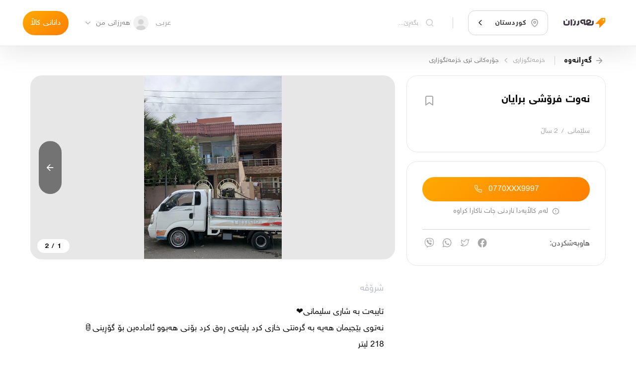

--- FILE ---
content_type: text/html; charset=utf-8
request_url: https://harzaan.com/post/5aKqS7xpGqWfP9DXzDlU_%D9%86%DB%95%D9%88%D8%AA%20%D9%81%D8%B1%DB%86%D8%B4%DB%8C%20%D8%A8%D8%B1%D8%A7%DB%8C%D8%A7%D9%86
body_size: 24125
content:
<!DOCTYPE html><html lang="ku"><head><meta http-equiv="X-UA-Compatible" content="IE=edge"/><meta charSet="utf-8"/><meta name="theme-color" content="#ff9600"/><meta name="apple-mobile-web-app-status-bar-style" content="#ff9600"/><meta property="og:image:type" content="image/jpeg"/><meta property="og:type" content="website"/><meta property="twitter:card" content="summary"/><meta property="fb:app_id" content="568550223532607"/><meta property="twitter:image" content="/media/appLogo.png"/><meta name="robots" content="index, follow"/><meta property="twitter:site" content="@Harzaan_co"/><meta name="apple-mobile-web-app-title" content="Harzaan"/><meta name="msapplication-tap-highlight" content="no"/><noscript><img height="1" width="1" style="display:none" src="https://www.facebook.com/tr?id=1050483395730899&amp;ev=PageView&amp;noscript=1"/></noscript><meta charSet="utf-8"/><meta name="viewport" content="width=device-width, initial-scale=1.0, maximum-scale=1.0, user-scalable=0"/><title>نەوت فرۆشی برایان - هەرزان</title><meta property="og:url" content="https://harzaan.com/post/5aKqS7xpGqWfP9DXzDlU"/><meta property="og:site_name" content="نەوت فرۆشی برایان - هەرزان"/><meta property="og:title" content="نەوت فرۆشی برایان - هەرزان"/><meta property="twitter:title" content="نەوت فرۆشی برایان - هەرزان"/><meta itemProp="title" content="نەوت فرۆشی برایان - هەرزان"/><meta name="description" content="تایبەت بە شاری سلیمانی❤️
نەتوی بێجیمان هەیە بە گرەنتی خازی کرد پلیتەی ڕەق کرد بۆنی هەبوو ئامادەین بۆ گۆڕینی🛢️
218 لیتر
نەوتی بێجی بە 180 هەزار
نەوت..."/><meta itemProp="description" content="تایبەت بە شاری سلیمانی❤️
نەتوی بێجیمان هەیە بە گرەنتی خازی کرد پلیتەی ڕەق کرد بۆنی هەبوو ئامادەین بۆ گۆڕینی🛢️
218 لیتر
نەوتی بێجی بە 180 هەزار
نەوت..."/><meta property="og:description" content="تایبەت بە شاری سلیمانی❤️
نەتوی بێجیمان هەیە بە گرەنتی خازی کرد پلیتەی ڕەق کرد بۆنی هەبوو ئامادەین بۆ گۆڕینی🛢️
218 لیتر
نەوتی بێجی بە 180 هەزار
نەوت..."/><meta property="twitter:description" content="تایبەت بە شاری سلیمانی❤️
نەتوی بێجیمان هەیە بە گرەنتی خازی کرد پلیتەی ڕەق کرد بۆنی هەبوو ئامادەین بۆ گۆڕینی🛢️
218 لیتر
نەوتی بێجی بە 180 هەزار
نەوت..."/><meta name="image" content="https://firebasestorage.googleapis.com/v0/b/harzaan-2/o/posts%2Fimages%2F5aKqS7xpGqWfP9DXzDlU%2Foriginal_386445385_283511861171108_9145795639725711544_n.jpg?alt=media&amp;token=33e81ed5-f0a3-42b8-9772-0d5fbcbeaa8d"/><meta itemProp="image" content="https://firebasestorage.googleapis.com/v0/b/harzaan-2/o/posts%2Fimages%2F5aKqS7xpGqWfP9DXzDlU%2Foriginal_386445385_283511861171108_9145795639725711544_n.jpg?alt=media&amp;token=33e81ed5-f0a3-42b8-9772-0d5fbcbeaa8d"/><meta property="og:image" content="https://firebasestorage.googleapis.com/v0/b/harzaan-2/o/posts%2Fimages%2F5aKqS7xpGqWfP9DXzDlU%2Foriginal_386445385_283511861171108_9145795639725711544_n.jpg?alt=media&amp;token=33e81ed5-f0a3-42b8-9772-0d5fbcbeaa8d"/><meta property="og:image:url" content="https://firebasestorage.googleapis.com/v0/b/harzaan-2/o/posts%2Fimages%2F5aKqS7xpGqWfP9DXzDlU%2Foriginal_386445385_283511861171108_9145795639725711544_n.jpg?alt=media&amp;token=33e81ed5-f0a3-42b8-9772-0d5fbcbeaa8d"/><meta property="og:image:type" content="image/jpeg"/><meta property="twitter:image" content="https://firebasestorage.googleapis.com/v0/b/harzaan-2/o/posts%2Fimages%2F5aKqS7xpGqWfP9DXzDlU%2Foriginal_386445385_283511861171108_9145795639725711544_n.jpg?alt=media&amp;token=33e81ed5-f0a3-42b8-9772-0d5fbcbeaa8d"/><meta property="og:image:width" content="500"/><meta property="og:image:height" content="500"/><meta property="og:image:secure_url" content="https://firebasestorage.googleapis.com/v0/b/harzaan-2/o/posts%2Fimages%2F5aKqS7xpGqWfP9DXzDlU%2Foriginal_386445385_283511861171108_9145795639725711544_n.jpg?alt=media&amp;token=33e81ed5-f0a3-42b8-9772-0d5fbcbeaa8d"/><meta property="og:image:alt" content="نەوت فرۆشی برایان - هەرزان"/><meta name="next-head-count" content="22"/><link rel="preload" href="/_next/static/css/425769771e960b5bb252.css" as="style"/><link rel="stylesheet" href="/_next/static/css/425769771e960b5bb252.css" data-n-g=""/><link rel="preload" href="/_next/static/css/2b2da5841f5c8290b412.css" as="style"/><link rel="stylesheet" href="/_next/static/css/2b2da5841f5c8290b412.css" data-n-p=""/><link rel="preload" href="/_next/static/css/fa404aa12cf9b6150f76.css" as="style"/><link rel="stylesheet" href="/_next/static/css/fa404aa12cf9b6150f76.css"/><noscript data-n-css=""></noscript><script defer="" nomodule="" src="/_next/static/chunks/polyfills-a40ef1678bae11e696dba45124eadd70.js"></script><script defer="" src="/_next/static/chunks/458.e17a38f70f6e8adde58e.js"></script><script src="/_next/static/chunks/webpack-d7d582517994d072fc92.js" defer=""></script><script src="/_next/static/chunks/framework-3af989d3dbeb77832f99.js" defer=""></script><script src="/_next/static/chunks/main-e40eca7fea587d128e47.js" defer=""></script><script src="/_next/static/chunks/pages/_app-0045193ed310920676a2.js" defer=""></script><script src="/_next/static/chunks/801-c525b394d35b0716a2d7.js" defer=""></script><script src="/_next/static/chunks/pages/post/%5BpostId%5D-b4bffdd2e47773f6751c.js" defer=""></script><script src="/_next/static/9olRRAsmiimaiB_xTwBBj/_buildManifest.js" defer=""></script><script src="/_next/static/9olRRAsmiimaiB_xTwBBj/_ssgManifest.js" defer=""></script></head><body><div id="__next"><div class="Toastify"></div><div class="pageWrapper"><header class="Navbar_navbar__3FsH4"><div class="DesktopNavbar_desktopNavBar__3quUQ"><div class="DesktopNavbar_sides__1gj6N"><a title="update date : 8/10/2021 13:52" href="/c/kurdistan"><div class="Image_image__3zpXQ DesktopNavbar_logo__dbfsi"><img src="/media/logo.svg" alt="" style="object-fit:cover"/></div></a><div class="SelectBox_selectBox__9Pmf0 DesktopNavbar_selectCity__2QEQg"><style data-emotion-css="2b097c-container">.css-2b097c-container{position:relative;box-sizing:border-box;}</style><div class=" css-2b097c-container"><style data-emotion-css="mhiwfi">.css-mhiwfi{background-color:transparent;border:solid 1px var(--color-border-second);display:-webkit-box;display:-webkit-flex;display:-ms-flexbox;display:flex;padding:0.8rem 0.6rem;font-size:0.95rem;border-radius:0.9rem;-webkit-transition:all 0.2s;transition:all 0.2s;-webkit-align-items:center;-webkit-box-align:center;-ms-flex-align:center;align-items:center;}</style><div class=" css-mhiwfi"><style data-emotion-css="130abcl">.css-130abcl{-webkit-align-items:center;-webkit-box-align:center;-ms-flex-align:center;align-items:center;display:-webkit-box;display:-webkit-flex;display:-ms-flexbox;display:flex;-webkit-flex:1;-ms-flex:1;flex:1;-webkit-flex-wrap:wrap;-ms-flex-wrap:wrap;flex-wrap:wrap;padding:0.15rem 0.45rem 0.15rem 0.25rem;-webkit-overflow-scrolling:touch;position:relative;overflow:hidden;box-sizing:border-box;}</style><div class=" css-130abcl"><div class="SelectBox_singleValue__Qm1VB SelectBox_-placeholder__IHkQp"><i class="icons icon-location"></i><p>گەڕانی شار</p></div><style data-emotion-css="1g6gooi">.css-1g6gooi{margin:2px;padding-bottom:2px;padding-top:2px;visibility:visible;color:hsl(0,0%,20%);box-sizing:border-box;}</style><div class="css-1g6gooi"><div class="" style="display:inline-block"><input type="text" autoCapitalize="none" autoComplete="off" autoCorrect="off" id="SelectCity" spellcheck="false" tabindex="0" value="" aria-autocomplete="list" style="box-sizing:content-box;width:1px;label:input;background:0;border:0;font-size:inherit;opacity:1;outline:0;padding:0;color:inherit"/><div style="position:absolute;top:0;left:0;visibility:hidden;height:0;overflow:scroll;white-space:pre"></div></div></div></div><style data-emotion-css="1wy0on6">.css-1wy0on6{-webkit-align-items:center;-webkit-box-align:center;-ms-flex-align:center;align-items:center;-webkit-align-self:stretch;-ms-flex-item-align:stretch;align-self:stretch;display:-webkit-box;display:-webkit-flex;display:-ms-flexbox;display:flex;-webkit-flex-shrink:0;-ms-flex-negative:0;flex-shrink:0;box-sizing:border-box;}</style><div class=" css-1wy0on6"><span class=" css-0"></span><div aria-hidden="true" class="SelectBox_dropDown__2TCpY"><i class="icons icon-arrow2-down"></i></div></div></div></div></div><div class="DesktopNavbar_rightContainer__1KwXs"><div><div class="AutoCompleteHome_autoCompleteHome__2WEXF AutoCompleteHome_-noBorder__3CS1e"><div class="AutoCompleteHome_child__1zDlO"><label class="Input_input__1houg DesktopNavbar_onScrollInput__2XNZP Input_-secondary__1M4fT"><i class="icons icon-search"></i><input type="text" placeholder="بگەڕێ..." value="" style="height:auto"/></label></div><div class="AutoCompleteHome_popup__1aX9u DesktopNavbar_autoComplete__popup__Po-79"></div></div></div></div></div><div class="DesktopNavbar_sides__1gj6N"><div class="ChangeLocale_changeLocale__1QV6c"><span>عربی</span></div><div class="DropDownItem_dropDownItem__3Tcc6"><div class="DropDownItem_trigger__XAEbc DesktopNavbar_dropDown__3EfMF"><div class="Avatar_avatar-component__126SS DesktopNavbar_avatar__neiLq" style="width:2rem;height:2rem"><img src="/media/user.png" alt="profile"/></div><button class="Button_button__3tCg4 DesktopNavbar_button__2f879 Button_-secondary__225FF" href=""><p>هەرزانی من</p></button><i class="icons icon-arrow2-down"></i></div></div><a class="Button_button__3tCg4 Button_-primary__21FSJ" href="/new"><p>دانانی کاڵا</p></a></div></div></header><div class="Navbar_replacePosition__ngarT Navbar_-mobile-default__1Aynx undefined"></div><div class="page"><div class="SinglePost_postPage__NbNaw"><div class="container"><div class="Breadcrumb_breadcrumb__3d7jE Breadcrumb_-pageURL__CN2E8"><button class="Breadcrumb_back__2hPU6"><i class="icons icon-arrow-right"></i><span>گەڕانەوە</span></button><a class="Button_button__3tCg4 Breadcrumb_url__3BL6P Button_-secondary__225FF" href="/c/kurdistan"><p>خزمەتگوزاری</p></a><i class="icons icon-arrow2-left Breadcrumb_separator__3ZvI_"></i><a class="Button_button__3tCg4 Breadcrumb_url__3BL6P Button_-secondary__225FF" href="/c/kurdistan"><p>جۆرەکانی تری خزمەتگوزاری</p></a></div><div class="SinglePost_sides__GI24o"><div class="SinglePost_rightSides__2_E3h"><section class="SinglePost_box__23Pr1"><div class="SinglePost_postInfoHead__30wY4"><h1>نەوت فرۆشی برایان</h1><button class="Button_button__3tCg4 SinglePost_postInfoBookmark__HS1pW Button_-secondary__225FF" href=""><i class="icons Button_mainIcon__1PMkj icon-bookmark" style="color:var(--text-color-second);font-size:1.8rem"></i></button></div><div class="SinglePost_postInfoBottom__2PSsd"><p class="SinglePost_postInfoPrice__1ke-d"></p><div style="display:flex;justify-content:space-between;align-items:center"><p class="SinglePost_postInfoAddress__2FTU7"><span>سلێمانی</span><span>/</span><span>2 ساڵ</span></p></div></div></section><section class="SinglePost_box__23Pr1"><div class="UserContact_userContact__YRczf"><div><button class="Button_button__3tCg4 UserContact_callBtn__1VvW1 UserContact_-isOnlyButton__3gX5- Button_-primary__21FSJ" href=""><p>0770XXX9997</p><i class="icons Button_preIcon__-CsRe icon-call"></i></button></div><div class="UserContact_message__IX_r0"><span class="icon-alert"></span><span>لەم کاڵایەدا ناردنی چات ناکارا کراوە</span></div></div><div class="Share_share__1TKrd sharePost"><span class="Share_title__2ueyb">هاوبەشکردن:</span><ul class="Share_links__1uNE8"><li><a href="https://www.facebook.com/sharer/sharer.php?u=https%3A%2F%2Fharzaan.com%2Fpost%2F5aKqS7xpGqWfP9DXzDlU" rel="nofollow" target="_blank"><i class="icons icon-facebook"></i></a></li><li><a href="http://twitter.com/share?url=https%3A%2F%2Fharzaan.com%2Fpost%2F5aKqS7xpGqWfP9DXzDlU&amp;text=%D9%86%DB%95%D9%88%D8%AA%20%D9%81%D8%B1%DB%86%D8%B4%DB%8C%20%D8%A8%D8%B1%D8%A7%DB%8C%D8%A7%D9%86" rel="nofollow" target="_blank"><i class="icons icon-twitter"></i></a></li><li><a href="https://api.whatsapp.com/send?phone=&amp;text=%D9%86%DB%95%D9%88%D8%AA%20%D9%81%D8%B1%DB%86%D8%B4%DB%8C%20%D8%A8%D8%B1%D8%A7%DB%8C%D8%A7%D9%86https%3A%2F%2Fharzaan.com%2Fpost%2F5aKqS7xpGqWfP9DXzDlU" rel="nofollow" target="_blank"><i class="icons icon-whatsapp"></i></a></li><li><a href="https://3p3x.adj.st/?adjust_t=u783g1_kw9yml&amp;adjust_fallback=https%3A%2F%2Fwww.viber.com%2F%3Futm_source%3DPartner%26utm_medium%3DSharebutton%26utm_campaign%3DDefualt&amp;adjust_campaign=Sharebutton&amp;adjust_deeplink=viber%3A%2F%2Fforward%3Ftext%3D%25D9%2586%25DB%2595%25D9%2588%25D8%25AA%2520%25D9%2581%25D8%25B1%25DB%2586%25D8%25B4%25DB%258C%2520%25D8%25A8%25D8%25B1%25D8%25A7%25DB%258C%25D8%25A7%25D9%2586%2520https%253A%252F%252Fharzaan.com%252Fpost%252F5aKqS7xpGqWfP9DXzDlU" rel="nofollow" target="_blank"><i class="icons icon-viber"></i></a></li></ul></div></section></div><div class="SinglePost_leftSides__1aELi"><div class="PostSlider_wrapper__3chtX"><div style="width:100%"><div class="Carousel_carousel__19Y9Y SinglePost_postSlider__2e-0K Carousel_-rightDisable__45fa6" style="width:100%;height:;touch-action:pan-y"><div class="Carousel_slider__3mvnz" style="transform:translateX(0%);touch-action:pan-y"><div draggable="false" class="Carousel_singleSlide__3-EKu" style="touch-action:pan-y"><div class="PostSlider_sliderItem__ofEVV"><img class="PostSlider_-preview__2DuaV" src="https://firebasestorage.googleapis.com/v0/b/harzaan-2/o/posts%2Fimages%2F5aKqS7xpGqWfP9DXzDlU%2Fpreviews%2Fpreview_386445385_283511861171108_9145795639725711544_n.jpg?alt=media&amp;token=33e81ed5-f0a3-42b8-9772-0d5fbcbeaa8d" alt="نەوت فرۆشی برایان"/><img src="https://firebasestorage.googleapis.com/v0/b/harzaan-2/o/posts%2Fimages%2F5aKqS7xpGqWfP9DXzDlU%2Foriginal_386445385_283511861171108_9145795639725711544_n.jpg?alt=media&amp;token=33e81ed5-f0a3-42b8-9772-0d5fbcbeaa8d" alt="نەوت فرۆشی برایان"/></div></div><div draggable="false" class="Carousel_singleSlide__3-EKu" style="touch-action:pan-y"><div class="PostSlider_sliderItem__ofEVV"><img class="PostSlider_-preview__2DuaV" src="https://firebasestorage.googleapis.com/v0/b/harzaan-2/o/posts%2Fimages%2F5aKqS7xpGqWfP9DXzDlU%2Fpreviews%2Fpreview_387037531_283511844504443_4810765970164538415_n.jpg?alt=media&amp;token=8b43d910-c88e-4e2b-8320-08d78ba04be9" alt="نەوت فرۆشی برایان - 2"/><img src="https://firebasestorage.googleapis.com/v0/b/harzaan-2/o/posts%2Fimages%2F5aKqS7xpGqWfP9DXzDlU%2Foriginal_387037531_283511844504443_4810765970164538415_n.jpg?alt=media&amp;token=8b43d910-c88e-4e2b-8320-08d78ba04be9" alt="نەوت فرۆشی برایان - 2"/></div></div></div><button class="Carousel_arrow__3CuKA"><i class="icons icon-arrow-right"></i></button><button class="Carousel_arrow__3CuKA Carousel_-left__2Jh_d"><i class="icons icon-arrow-left"></i></button><div class="Carousel_counter__36Oxi">1<!-- --> /<!-- --> <!-- -->2</div></div></div></div><section class="SinglePost_description__msG3Q"><h2 class="SinglePost_sectionTitle__2c1Wh">شرۆڤە</h2><p class="SinglePost_descriptionText__nvxY8">تایبەت بە شاری سلیمانی❤️
نەتوی بێجیمان هەیە بە گرەنتی خازی کرد پلیتەی ڕەق کرد بۆنی هەبوو ئامادەین بۆ گۆڕینی🛢️
218 لیتر
نەوتی بێجی بە 180 هەزار
نەوتی بەغدادبە 170هەزار
بە کارت و وەصلی ضەمانەوە بۆت هێت هەر گلەیەک لێی هەبوو پەیوەندیمان پێوە بکە 
07706199997
گەیاندن بێبەرامبەرە و بە سعری جوملە</p></section></div><button class="Button_button__3tCg4 SinglePost_reportButton__3MNqa Button_-secondary__225FF" href=""><i class="icons Button_mainIcon__1PMkj icon-report" style="color:inherit;font-size:1.4rem"></i><p>ڕیپۆرت</p></button></div></div><div class="SinglePost_similar__lq7Jv"><div class="container"><h2 class="SinglePost_sectionTitle__2c1Wh">کاڵا هاوشێوەکان</h2></div><div class="swiper SinglePost_swiper__3Yifa SinglePost_-multi__10XJ4 SinglePost_-rightDisable__ZmjnR"><div class="swiper-wrapper"><div class="swiper-slide"><div class="SinglePostCard_card__2lioB SinglePost_similarPost___PbHf SinglePostCard_--withBorder__7b6z- SinglePostCard_--tight__1EPyC"><a class="SinglePostCard_image__2F6OO" href="/post/851OxBViDdr5NU4WlfXP_%D8%B9%D9%88%D9%85%D8%B1%DB%95%20%D8%A8%DB%86%20%D9%85%D8%B1%D8%AF%D9%88%20%D8%A8%DB%86%20%D9%86%DB%95%D8%AE%DB%86%D8%B4%20"><div class="OptimizeImage_optimizeImage__dljHU SinglePostCard_postCardImage__2Q6ho"><div style="display:block;overflow:hidden;position:absolute;top:0;left:0;bottom:0;right:0;box-sizing:border-box;margin:0"><img alt="عومرە بۆ مردو بۆ نەخۆش " src="[data-uri]" decoding="async" data-nimg="fill" style="position:absolute;top:0;left:0;bottom:0;right:0;box-sizing:border-box;padding:0;border:none;margin:auto;display:block;width:0;height:0;min-width:100%;max-width:100%;min-height:100%;max-height:100%;object-fit:cover"/><noscript><img alt="عومرە بۆ مردو بۆ نەخۆش " sizes="100vw" srcSet="https://firebasestorage.googleapis.com/v0/b/harzaan-2/o/posts%2Fimages%2F851OxBViDdr5NU4WlfXP%2Fthumbnails%2Fthumbnail_0897fdec-18a2-4218-aaaf-c278048c9522?alt=media&amp;token=28a0ed54-949b-4ed6-aecb-fe8b1284da13 640w, https://firebasestorage.googleapis.com/v0/b/harzaan-2/o/posts%2Fimages%2F851OxBViDdr5NU4WlfXP%2Fthumbnails%2Fthumbnail_0897fdec-18a2-4218-aaaf-c278048c9522?alt=media&amp;token=28a0ed54-949b-4ed6-aecb-fe8b1284da13 750w, https://firebasestorage.googleapis.com/v0/b/harzaan-2/o/posts%2Fimages%2F851OxBViDdr5NU4WlfXP%2Fthumbnails%2Fthumbnail_0897fdec-18a2-4218-aaaf-c278048c9522?alt=media&amp;token=28a0ed54-949b-4ed6-aecb-fe8b1284da13 828w, https://firebasestorage.googleapis.com/v0/b/harzaan-2/o/posts%2Fimages%2F851OxBViDdr5NU4WlfXP%2Fthumbnails%2Fthumbnail_0897fdec-18a2-4218-aaaf-c278048c9522?alt=media&amp;token=28a0ed54-949b-4ed6-aecb-fe8b1284da13 1080w, https://firebasestorage.googleapis.com/v0/b/harzaan-2/o/posts%2Fimages%2F851OxBViDdr5NU4WlfXP%2Fthumbnails%2Fthumbnail_0897fdec-18a2-4218-aaaf-c278048c9522?alt=media&amp;token=28a0ed54-949b-4ed6-aecb-fe8b1284da13 1200w, https://firebasestorage.googleapis.com/v0/b/harzaan-2/o/posts%2Fimages%2F851OxBViDdr5NU4WlfXP%2Fthumbnails%2Fthumbnail_0897fdec-18a2-4218-aaaf-c278048c9522?alt=media&amp;token=28a0ed54-949b-4ed6-aecb-fe8b1284da13 1920w, https://firebasestorage.googleapis.com/v0/b/harzaan-2/o/posts%2Fimages%2F851OxBViDdr5NU4WlfXP%2Fthumbnails%2Fthumbnail_0897fdec-18a2-4218-aaaf-c278048c9522?alt=media&amp;token=28a0ed54-949b-4ed6-aecb-fe8b1284da13 2048w, https://firebasestorage.googleapis.com/v0/b/harzaan-2/o/posts%2Fimages%2F851OxBViDdr5NU4WlfXP%2Fthumbnails%2Fthumbnail_0897fdec-18a2-4218-aaaf-c278048c9522?alt=media&amp;token=28a0ed54-949b-4ed6-aecb-fe8b1284da13 3840w" src="https://firebasestorage.googleapis.com/v0/b/harzaan-2/o/posts%2Fimages%2F851OxBViDdr5NU4WlfXP%2Fthumbnails%2Fthumbnail_0897fdec-18a2-4218-aaaf-c278048c9522?alt=media&amp;token=28a0ed54-949b-4ed6-aecb-fe8b1284da13" decoding="async" data-nimg="fill" style="position:absolute;top:0;left:0;bottom:0;right:0;box-sizing:border-box;padding:0;border:none;margin:auto;display:block;width:0;height:0;min-width:100%;max-width:100%;min-height:100%;max-height:100%;object-fit:cover" loading="lazy"/></noscript></div></div></a><a class="SinglePostCard_content__3ErLw content" href="/post/851OxBViDdr5NU4WlfXP_%D8%B9%D9%88%D9%85%D8%B1%DB%95%20%D8%A8%DB%86%20%D9%85%D8%B1%D8%AF%D9%88%20%D8%A8%DB%86%20%D9%86%DB%95%D8%AE%DB%86%D8%B4%20"><div class="SinglePostCard_contentDetails__nxkZL"><div class="SinglePostCard_details__1BjR1"><div class="SinglePostCard_detailsRow__aaKJb"><span class="SinglePostCard_detailsCol__38oZU SinglePostCard_detailsTitle__1TF3-">عومرە بۆ مردو بۆ نەخۆش </span></div><div class="SinglePostCard_detailsRow__aaKJb SinglePostCard_--halfMargin__2_2QP"><div class="SinglePostCard_detailsCol__38oZU SinglePostCard_detailsAddress__2ijcf"><span>سلێمانی</span><span>/</span><span>یه‌ك ساڵ</span></div></div></div><div class="SinglePostCard_details__1BjR1"><div class="SinglePostCard_detailsRow__aaKJb"></div><div class="SinglePostCard_detailsRow__aaKJb"><div class="SinglePostCard_detailsCol__38oZU"><span></span></div></div><div class="SinglePostCard_detailsRow__aaKJb"><span class="SinglePostCard_detailsCol__38oZU SinglePostCard_chatStatus__LxB5d icon-post-chat-enable"></span></div></div></div></a></div></div><div class="swiper-slide"><div class="SinglePostCard_card__2lioB SinglePost_similarPost___PbHf SinglePostCard_--withBorder__7b6z- SinglePostCard_--tight__1EPyC"><a class="SinglePostCard_image__2F6OO" href="/post/OfSuIFt0QUFh6eODSeeY_%D9%84%D8%A7%DB%8C%D8%AA%DB%8C%20%D9%84%DB%8C%D8%AF%20%D8%B4%D8%AD%D9%86"><div class="OptimizeImage_optimizeImage__dljHU SinglePostCard_postCardImage__2Q6ho"><div style="display:block;overflow:hidden;position:absolute;top:0;left:0;bottom:0;right:0;box-sizing:border-box;margin:0"><img alt="لایتی لید شحن" src="[data-uri]" decoding="async" data-nimg="fill" style="position:absolute;top:0;left:0;bottom:0;right:0;box-sizing:border-box;padding:0;border:none;margin:auto;display:block;width:0;height:0;min-width:100%;max-width:100%;min-height:100%;max-height:100%;object-fit:cover"/><noscript><img alt="لایتی لید شحن" sizes="100vw" srcSet="https://firebasestorage.googleapis.com/v0/b/harzaan-2/o/posts%2Fimages%2FOfSuIFt0QUFh6eODSeeY%2Fthumbnails%2Fthumbnail_1115cc08-531c-4979-b352-bb0644a576bb?alt=media&amp;token=39ea04e7-5d25-4f2d-aea6-3df21a9693f6 640w, https://firebasestorage.googleapis.com/v0/b/harzaan-2/o/posts%2Fimages%2FOfSuIFt0QUFh6eODSeeY%2Fthumbnails%2Fthumbnail_1115cc08-531c-4979-b352-bb0644a576bb?alt=media&amp;token=39ea04e7-5d25-4f2d-aea6-3df21a9693f6 750w, https://firebasestorage.googleapis.com/v0/b/harzaan-2/o/posts%2Fimages%2FOfSuIFt0QUFh6eODSeeY%2Fthumbnails%2Fthumbnail_1115cc08-531c-4979-b352-bb0644a576bb?alt=media&amp;token=39ea04e7-5d25-4f2d-aea6-3df21a9693f6 828w, https://firebasestorage.googleapis.com/v0/b/harzaan-2/o/posts%2Fimages%2FOfSuIFt0QUFh6eODSeeY%2Fthumbnails%2Fthumbnail_1115cc08-531c-4979-b352-bb0644a576bb?alt=media&amp;token=39ea04e7-5d25-4f2d-aea6-3df21a9693f6 1080w, https://firebasestorage.googleapis.com/v0/b/harzaan-2/o/posts%2Fimages%2FOfSuIFt0QUFh6eODSeeY%2Fthumbnails%2Fthumbnail_1115cc08-531c-4979-b352-bb0644a576bb?alt=media&amp;token=39ea04e7-5d25-4f2d-aea6-3df21a9693f6 1200w, https://firebasestorage.googleapis.com/v0/b/harzaan-2/o/posts%2Fimages%2FOfSuIFt0QUFh6eODSeeY%2Fthumbnails%2Fthumbnail_1115cc08-531c-4979-b352-bb0644a576bb?alt=media&amp;token=39ea04e7-5d25-4f2d-aea6-3df21a9693f6 1920w, https://firebasestorage.googleapis.com/v0/b/harzaan-2/o/posts%2Fimages%2FOfSuIFt0QUFh6eODSeeY%2Fthumbnails%2Fthumbnail_1115cc08-531c-4979-b352-bb0644a576bb?alt=media&amp;token=39ea04e7-5d25-4f2d-aea6-3df21a9693f6 2048w, https://firebasestorage.googleapis.com/v0/b/harzaan-2/o/posts%2Fimages%2FOfSuIFt0QUFh6eODSeeY%2Fthumbnails%2Fthumbnail_1115cc08-531c-4979-b352-bb0644a576bb?alt=media&amp;token=39ea04e7-5d25-4f2d-aea6-3df21a9693f6 3840w" src="https://firebasestorage.googleapis.com/v0/b/harzaan-2/o/posts%2Fimages%2FOfSuIFt0QUFh6eODSeeY%2Fthumbnails%2Fthumbnail_1115cc08-531c-4979-b352-bb0644a576bb?alt=media&amp;token=39ea04e7-5d25-4f2d-aea6-3df21a9693f6" decoding="async" data-nimg="fill" style="position:absolute;top:0;left:0;bottom:0;right:0;box-sizing:border-box;padding:0;border:none;margin:auto;display:block;width:0;height:0;min-width:100%;max-width:100%;min-height:100%;max-height:100%;object-fit:cover" loading="lazy"/></noscript></div></div></a><a class="SinglePostCard_content__3ErLw content" href="/post/OfSuIFt0QUFh6eODSeeY_%D9%84%D8%A7%DB%8C%D8%AA%DB%8C%20%D9%84%DB%8C%D8%AF%20%D8%B4%D8%AD%D9%86"><div class="SinglePostCard_contentDetails__nxkZL"><div class="SinglePostCard_details__1BjR1"><div class="SinglePostCard_detailsRow__aaKJb"><span class="SinglePostCard_detailsCol__38oZU SinglePostCard_detailsTitle__1TF3-">لایتی لید شحن</span></div><div class="SinglePostCard_detailsRow__aaKJb SinglePostCard_--halfMargin__2_2QP"><div class="SinglePostCard_detailsCol__38oZU SinglePostCard_detailsAddress__2ijcf"><span>سلێمانی</span><span>/</span><span>یه‌ك ساڵ</span></div></div></div><div class="SinglePostCard_details__1BjR1"><div class="SinglePostCard_detailsRow__aaKJb"></div><div class="SinglePostCard_detailsRow__aaKJb"><div class="SinglePostCard_detailsCol__38oZU"><span></span></div></div></div></div></a></div></div><div class="swiper-slide"><div class="SinglePostCard_card__2lioB SinglePost_similarPost___PbHf SinglePostCard_--withBorder__7b6z- SinglePostCard_--tight__1EPyC"><a class="SinglePostCard_image__2F6OO" href="/post/2CKj8wHhZb4TQD9EegTj_%D8%A6%D8%A7%DA%AF%D8%B1%DA%A9%D9%88%DA%98%DB%8E%D9%86%DB%95%D9%88%DB%95"><div class="OptimizeImage_optimizeImage__dljHU SinglePostCard_postCardImage__2Q6ho"><div style="display:block;overflow:hidden;position:absolute;top:0;left:0;bottom:0;right:0;box-sizing:border-box;margin:0"><img alt="ئاگرکوژێنەوە" src="[data-uri]" decoding="async" data-nimg="fill" style="position:absolute;top:0;left:0;bottom:0;right:0;box-sizing:border-box;padding:0;border:none;margin:auto;display:block;width:0;height:0;min-width:100%;max-width:100%;min-height:100%;max-height:100%;object-fit:cover"/><noscript><img alt="ئاگرکوژێنەوە" sizes="100vw" srcSet="https://firebasestorage.googleapis.com/v0/b/harzaan-2/o/posts%2Fimages%2F2CKj8wHhZb4TQD9EegTj%2Fthumbnails%2Fthumbnail_7584adb4-e257-4c1a-89e8-bec64222f10f?alt=media&amp;token=157a4767-2435-454e-aa3b-a11efa71d25a 640w, https://firebasestorage.googleapis.com/v0/b/harzaan-2/o/posts%2Fimages%2F2CKj8wHhZb4TQD9EegTj%2Fthumbnails%2Fthumbnail_7584adb4-e257-4c1a-89e8-bec64222f10f?alt=media&amp;token=157a4767-2435-454e-aa3b-a11efa71d25a 750w, https://firebasestorage.googleapis.com/v0/b/harzaan-2/o/posts%2Fimages%2F2CKj8wHhZb4TQD9EegTj%2Fthumbnails%2Fthumbnail_7584adb4-e257-4c1a-89e8-bec64222f10f?alt=media&amp;token=157a4767-2435-454e-aa3b-a11efa71d25a 828w, https://firebasestorage.googleapis.com/v0/b/harzaan-2/o/posts%2Fimages%2F2CKj8wHhZb4TQD9EegTj%2Fthumbnails%2Fthumbnail_7584adb4-e257-4c1a-89e8-bec64222f10f?alt=media&amp;token=157a4767-2435-454e-aa3b-a11efa71d25a 1080w, https://firebasestorage.googleapis.com/v0/b/harzaan-2/o/posts%2Fimages%2F2CKj8wHhZb4TQD9EegTj%2Fthumbnails%2Fthumbnail_7584adb4-e257-4c1a-89e8-bec64222f10f?alt=media&amp;token=157a4767-2435-454e-aa3b-a11efa71d25a 1200w, https://firebasestorage.googleapis.com/v0/b/harzaan-2/o/posts%2Fimages%2F2CKj8wHhZb4TQD9EegTj%2Fthumbnails%2Fthumbnail_7584adb4-e257-4c1a-89e8-bec64222f10f?alt=media&amp;token=157a4767-2435-454e-aa3b-a11efa71d25a 1920w, https://firebasestorage.googleapis.com/v0/b/harzaan-2/o/posts%2Fimages%2F2CKj8wHhZb4TQD9EegTj%2Fthumbnails%2Fthumbnail_7584adb4-e257-4c1a-89e8-bec64222f10f?alt=media&amp;token=157a4767-2435-454e-aa3b-a11efa71d25a 2048w, https://firebasestorage.googleapis.com/v0/b/harzaan-2/o/posts%2Fimages%2F2CKj8wHhZb4TQD9EegTj%2Fthumbnails%2Fthumbnail_7584adb4-e257-4c1a-89e8-bec64222f10f?alt=media&amp;token=157a4767-2435-454e-aa3b-a11efa71d25a 3840w" src="https://firebasestorage.googleapis.com/v0/b/harzaan-2/o/posts%2Fimages%2F2CKj8wHhZb4TQD9EegTj%2Fthumbnails%2Fthumbnail_7584adb4-e257-4c1a-89e8-bec64222f10f?alt=media&amp;token=157a4767-2435-454e-aa3b-a11efa71d25a" decoding="async" data-nimg="fill" style="position:absolute;top:0;left:0;bottom:0;right:0;box-sizing:border-box;padding:0;border:none;margin:auto;display:block;width:0;height:0;min-width:100%;max-width:100%;min-height:100%;max-height:100%;object-fit:cover" loading="lazy"/></noscript></div></div></a><a class="SinglePostCard_content__3ErLw content" href="/post/2CKj8wHhZb4TQD9EegTj_%D8%A6%D8%A7%DA%AF%D8%B1%DA%A9%D9%88%DA%98%DB%8E%D9%86%DB%95%D9%88%DB%95"><div class="SinglePostCard_contentDetails__nxkZL"><div class="SinglePostCard_details__1BjR1"><div class="SinglePostCard_detailsRow__aaKJb"><span class="SinglePostCard_detailsCol__38oZU SinglePostCard_detailsTitle__1TF3-">ئاگرکوژێنەوە</span></div><div class="SinglePostCard_detailsRow__aaKJb SinglePostCard_--halfMargin__2_2QP"><div class="SinglePostCard_detailsCol__38oZU SinglePostCard_detailsAddress__2ijcf"><span>هەولێر</span><span>/</span><span>یه‌ك ساڵ</span></div></div></div><div class="SinglePostCard_details__1BjR1"><div class="SinglePostCard_detailsRow__aaKJb"></div><div class="SinglePostCard_detailsRow__aaKJb"><div class="SinglePostCard_detailsCol__38oZU"><span></span></div></div><div class="SinglePostCard_detailsRow__aaKJb"><span class="SinglePostCard_detailsCol__38oZU SinglePostCard_chatStatus__LxB5d icon-post-chat-enable"></span></div></div></div></a></div></div><div class="swiper-slide"><div class="SinglePostCard_card__2lioB SinglePost_similarPost___PbHf SinglePostCard_--withBorder__7b6z- SinglePostCard_--tight__1EPyC"><a class="SinglePostCard_image__2F6OO" href="/post/q9JGVhCK6Plm0HKaz6LY_%D9%85%D9%88%D9%84%D9%8A%D8%AF%D9%87%20%D9%8A%20%D8%A6%D9%8A%D8%B3%D9%83%D8%A7%D9%86%D9%8A6%D8%A8%D8%B3%D8%AA%D9%86%20280%D9%83%D9%8A%D9%81%D9%8A%20%D8%A8%D8%A4%20%D9%81%D8%B1%D9%88%D8%B4%D8%AA%D9%86"><div class="OptimizeImage_optimizeImage__dljHU SinglePostCard_postCardImage__2Q6ho"><div style="display:block;overflow:hidden;position:absolute;top:0;left:0;bottom:0;right:0;box-sizing:border-box;margin:0"><img alt="موليده ي ئيسكاني6بستن 280كيفي بؤ فروشتن" src="[data-uri]" decoding="async" data-nimg="fill" style="position:absolute;top:0;left:0;bottom:0;right:0;box-sizing:border-box;padding:0;border:none;margin:auto;display:block;width:0;height:0;min-width:100%;max-width:100%;min-height:100%;max-height:100%;object-fit:cover"/><noscript><img alt="موليده ي ئيسكاني6بستن 280كيفي بؤ فروشتن" sizes="100vw" srcSet="https://firebasestorage.googleapis.com/v0/b/harzaan-2/o/posts%2Fimages%2Fq9JGVhCK6Plm0HKaz6LY%2Fthumbnails%2Fthumbnail_bca32a31-2f29-4dac-abe0-a3ecd8b9f3c7?alt=media&amp;token=0a61f20f-7df0-4da2-a9f2-5c07eb70627c 640w, https://firebasestorage.googleapis.com/v0/b/harzaan-2/o/posts%2Fimages%2Fq9JGVhCK6Plm0HKaz6LY%2Fthumbnails%2Fthumbnail_bca32a31-2f29-4dac-abe0-a3ecd8b9f3c7?alt=media&amp;token=0a61f20f-7df0-4da2-a9f2-5c07eb70627c 750w, https://firebasestorage.googleapis.com/v0/b/harzaan-2/o/posts%2Fimages%2Fq9JGVhCK6Plm0HKaz6LY%2Fthumbnails%2Fthumbnail_bca32a31-2f29-4dac-abe0-a3ecd8b9f3c7?alt=media&amp;token=0a61f20f-7df0-4da2-a9f2-5c07eb70627c 828w, https://firebasestorage.googleapis.com/v0/b/harzaan-2/o/posts%2Fimages%2Fq9JGVhCK6Plm0HKaz6LY%2Fthumbnails%2Fthumbnail_bca32a31-2f29-4dac-abe0-a3ecd8b9f3c7?alt=media&amp;token=0a61f20f-7df0-4da2-a9f2-5c07eb70627c 1080w, https://firebasestorage.googleapis.com/v0/b/harzaan-2/o/posts%2Fimages%2Fq9JGVhCK6Plm0HKaz6LY%2Fthumbnails%2Fthumbnail_bca32a31-2f29-4dac-abe0-a3ecd8b9f3c7?alt=media&amp;token=0a61f20f-7df0-4da2-a9f2-5c07eb70627c 1200w, https://firebasestorage.googleapis.com/v0/b/harzaan-2/o/posts%2Fimages%2Fq9JGVhCK6Plm0HKaz6LY%2Fthumbnails%2Fthumbnail_bca32a31-2f29-4dac-abe0-a3ecd8b9f3c7?alt=media&amp;token=0a61f20f-7df0-4da2-a9f2-5c07eb70627c 1920w, https://firebasestorage.googleapis.com/v0/b/harzaan-2/o/posts%2Fimages%2Fq9JGVhCK6Plm0HKaz6LY%2Fthumbnails%2Fthumbnail_bca32a31-2f29-4dac-abe0-a3ecd8b9f3c7?alt=media&amp;token=0a61f20f-7df0-4da2-a9f2-5c07eb70627c 2048w, https://firebasestorage.googleapis.com/v0/b/harzaan-2/o/posts%2Fimages%2Fq9JGVhCK6Plm0HKaz6LY%2Fthumbnails%2Fthumbnail_bca32a31-2f29-4dac-abe0-a3ecd8b9f3c7?alt=media&amp;token=0a61f20f-7df0-4da2-a9f2-5c07eb70627c 3840w" src="https://firebasestorage.googleapis.com/v0/b/harzaan-2/o/posts%2Fimages%2Fq9JGVhCK6Plm0HKaz6LY%2Fthumbnails%2Fthumbnail_bca32a31-2f29-4dac-abe0-a3ecd8b9f3c7?alt=media&amp;token=0a61f20f-7df0-4da2-a9f2-5c07eb70627c" decoding="async" data-nimg="fill" style="position:absolute;top:0;left:0;bottom:0;right:0;box-sizing:border-box;padding:0;border:none;margin:auto;display:block;width:0;height:0;min-width:100%;max-width:100%;min-height:100%;max-height:100%;object-fit:cover" loading="lazy"/></noscript></div></div></a><a class="SinglePostCard_content__3ErLw content" href="/post/q9JGVhCK6Plm0HKaz6LY_%D9%85%D9%88%D9%84%D9%8A%D8%AF%D9%87%20%D9%8A%20%D8%A6%D9%8A%D8%B3%D9%83%D8%A7%D9%86%D9%8A6%D8%A8%D8%B3%D8%AA%D9%86%20280%D9%83%D9%8A%D9%81%D9%8A%20%D8%A8%D8%A4%20%D9%81%D8%B1%D9%88%D8%B4%D8%AA%D9%86"><div class="SinglePostCard_contentDetails__nxkZL"><div class="SinglePostCard_details__1BjR1"><div class="SinglePostCard_detailsRow__aaKJb"><span class="SinglePostCard_detailsCol__38oZU SinglePostCard_detailsTitle__1TF3-">موليده ي ئيسكاني6بستن 280كيفي بؤ فروشتن</span></div><div class="SinglePostCard_detailsRow__aaKJb SinglePostCard_--halfMargin__2_2QP"><div class="SinglePostCard_detailsCol__38oZU SinglePostCard_detailsAddress__2ijcf"><span>هەولێر</span><span>/</span><span>یه‌ك ساڵ</span></div></div></div><div class="SinglePostCard_details__1BjR1"><div class="SinglePostCard_detailsRow__aaKJb"></div><div class="SinglePostCard_detailsRow__aaKJb"><div class="SinglePostCard_detailsCol__38oZU"><span></span></div></div><div class="SinglePostCard_detailsRow__aaKJb"><span class="SinglePostCard_detailsCol__38oZU SinglePostCard_chatStatus__LxB5d icon-post-chat-enable"></span></div></div></div></a></div></div><div class="swiper-slide"><div class="SinglePostCard_card__2lioB SinglePost_similarPost___PbHf SinglePostCard_--withBorder__7b6z- SinglePostCard_--tight__1EPyC"><a class="SinglePostCard_image__2F6OO" href="/post/WnQOyFGfbEBt7sfepMRW_%D9%BE%D8%A7%D8%B1%DA%86%DB%95%DB%8C%20%DB%8C%DB%95%D8%AF%DB%95%DA%AF"><div class="OptimizeImage_optimizeImage__dljHU SinglePostCard_postCardImage__2Q6ho"><div style="display:block;overflow:hidden;position:absolute;top:0;left:0;bottom:0;right:0;box-sizing:border-box;margin:0"><img alt="پارچەی یەدەگ" src="[data-uri]" decoding="async" data-nimg="fill" style="position:absolute;top:0;left:0;bottom:0;right:0;box-sizing:border-box;padding:0;border:none;margin:auto;display:block;width:0;height:0;min-width:100%;max-width:100%;min-height:100%;max-height:100%;object-fit:cover"/><noscript><img alt="پارچەی یەدەگ" sizes="100vw" srcSet="https://firebasestorage.googleapis.com:443/v0/b/harzaan-2/o/posts%2Fimages%2FWnQOyFGfbEBt7sfepMRW%2Fthumbnails%2Fthumbnail_211F0F5D-87FE-4BAF-B769-9520632764D0?alt=media&amp;token=c7c19700-0e26-49f2-ac29-4f1bac23f8fd 640w, https://firebasestorage.googleapis.com:443/v0/b/harzaan-2/o/posts%2Fimages%2FWnQOyFGfbEBt7sfepMRW%2Fthumbnails%2Fthumbnail_211F0F5D-87FE-4BAF-B769-9520632764D0?alt=media&amp;token=c7c19700-0e26-49f2-ac29-4f1bac23f8fd 750w, https://firebasestorage.googleapis.com:443/v0/b/harzaan-2/o/posts%2Fimages%2FWnQOyFGfbEBt7sfepMRW%2Fthumbnails%2Fthumbnail_211F0F5D-87FE-4BAF-B769-9520632764D0?alt=media&amp;token=c7c19700-0e26-49f2-ac29-4f1bac23f8fd 828w, https://firebasestorage.googleapis.com:443/v0/b/harzaan-2/o/posts%2Fimages%2FWnQOyFGfbEBt7sfepMRW%2Fthumbnails%2Fthumbnail_211F0F5D-87FE-4BAF-B769-9520632764D0?alt=media&amp;token=c7c19700-0e26-49f2-ac29-4f1bac23f8fd 1080w, https://firebasestorage.googleapis.com:443/v0/b/harzaan-2/o/posts%2Fimages%2FWnQOyFGfbEBt7sfepMRW%2Fthumbnails%2Fthumbnail_211F0F5D-87FE-4BAF-B769-9520632764D0?alt=media&amp;token=c7c19700-0e26-49f2-ac29-4f1bac23f8fd 1200w, https://firebasestorage.googleapis.com:443/v0/b/harzaan-2/o/posts%2Fimages%2FWnQOyFGfbEBt7sfepMRW%2Fthumbnails%2Fthumbnail_211F0F5D-87FE-4BAF-B769-9520632764D0?alt=media&amp;token=c7c19700-0e26-49f2-ac29-4f1bac23f8fd 1920w, https://firebasestorage.googleapis.com:443/v0/b/harzaan-2/o/posts%2Fimages%2FWnQOyFGfbEBt7sfepMRW%2Fthumbnails%2Fthumbnail_211F0F5D-87FE-4BAF-B769-9520632764D0?alt=media&amp;token=c7c19700-0e26-49f2-ac29-4f1bac23f8fd 2048w, https://firebasestorage.googleapis.com:443/v0/b/harzaan-2/o/posts%2Fimages%2FWnQOyFGfbEBt7sfepMRW%2Fthumbnails%2Fthumbnail_211F0F5D-87FE-4BAF-B769-9520632764D0?alt=media&amp;token=c7c19700-0e26-49f2-ac29-4f1bac23f8fd 3840w" src="https://firebasestorage.googleapis.com:443/v0/b/harzaan-2/o/posts%2Fimages%2FWnQOyFGfbEBt7sfepMRW%2Fthumbnails%2Fthumbnail_211F0F5D-87FE-4BAF-B769-9520632764D0?alt=media&amp;token=c7c19700-0e26-49f2-ac29-4f1bac23f8fd" decoding="async" data-nimg="fill" style="position:absolute;top:0;left:0;bottom:0;right:0;box-sizing:border-box;padding:0;border:none;margin:auto;display:block;width:0;height:0;min-width:100%;max-width:100%;min-height:100%;max-height:100%;object-fit:cover" loading="lazy"/></noscript></div></div></a><a class="SinglePostCard_content__3ErLw content" href="/post/WnQOyFGfbEBt7sfepMRW_%D9%BE%D8%A7%D8%B1%DA%86%DB%95%DB%8C%20%DB%8C%DB%95%D8%AF%DB%95%DA%AF"><div class="SinglePostCard_contentDetails__nxkZL"><div class="SinglePostCard_details__1BjR1"><div class="SinglePostCard_detailsRow__aaKJb"><span class="SinglePostCard_detailsCol__38oZU SinglePostCard_detailsTitle__1TF3-">پارچەی یەدەگ</span></div><div class="SinglePostCard_detailsRow__aaKJb SinglePostCard_--halfMargin__2_2QP"><div class="SinglePostCard_detailsCol__38oZU SinglePostCard_detailsAddress__2ijcf"><span>هەولێر</span><span>/</span><span>2 ساڵ</span></div></div></div><div class="SinglePostCard_details__1BjR1"><div class="SinglePostCard_detailsRow__aaKJb"></div><div class="SinglePostCard_detailsRow__aaKJb"><div class="SinglePostCard_detailsCol__38oZU"><span></span></div></div><div class="SinglePostCard_detailsRow__aaKJb"><span class="SinglePostCard_detailsCol__38oZU SinglePostCard_chatStatus__LxB5d icon-post-chat-enable"></span></div></div></div></a></div></div><div class="swiper-slide"><div class="SinglePostCard_card__2lioB SinglePost_similarPost___PbHf SinglePostCard_--withBorder__7b6z- SinglePostCard_--tight__1EPyC"><a class="SinglePostCard_image__2F6OO" href="/post/tI0D0NZWER6VMljmEowG_%D9%84%DB%86%D8%AA%DB%95%D8%B1%DB%8C%20"><div class="OptimizeImage_optimizeImage__dljHU SinglePostCard_postCardImage__2Q6ho"><div style="display:block;overflow:hidden;position:absolute;top:0;left:0;bottom:0;right:0;box-sizing:border-box;margin:0"><img alt="لۆتەری " src="[data-uri]" decoding="async" data-nimg="fill" style="position:absolute;top:0;left:0;bottom:0;right:0;box-sizing:border-box;padding:0;border:none;margin:auto;display:block;width:0;height:0;min-width:100%;max-width:100%;min-height:100%;max-height:100%;object-fit:cover"/><noscript><img alt="لۆتەری " sizes="100vw" srcSet="https://firebasestorage.googleapis.com/v0/b/harzaan-2/o/posts%2Fimages%2FtI0D0NZWER6VMljmEowG%2Fthumbnails%2Fthumbnail_393751480_344901064600435_4729279730302434783_n.jpg?alt=media&amp;token=75e0d5ad-8ce8-4819-a523-3b9546e635be 640w, https://firebasestorage.googleapis.com/v0/b/harzaan-2/o/posts%2Fimages%2FtI0D0NZWER6VMljmEowG%2Fthumbnails%2Fthumbnail_393751480_344901064600435_4729279730302434783_n.jpg?alt=media&amp;token=75e0d5ad-8ce8-4819-a523-3b9546e635be 750w, https://firebasestorage.googleapis.com/v0/b/harzaan-2/o/posts%2Fimages%2FtI0D0NZWER6VMljmEowG%2Fthumbnails%2Fthumbnail_393751480_344901064600435_4729279730302434783_n.jpg?alt=media&amp;token=75e0d5ad-8ce8-4819-a523-3b9546e635be 828w, https://firebasestorage.googleapis.com/v0/b/harzaan-2/o/posts%2Fimages%2FtI0D0NZWER6VMljmEowG%2Fthumbnails%2Fthumbnail_393751480_344901064600435_4729279730302434783_n.jpg?alt=media&amp;token=75e0d5ad-8ce8-4819-a523-3b9546e635be 1080w, https://firebasestorage.googleapis.com/v0/b/harzaan-2/o/posts%2Fimages%2FtI0D0NZWER6VMljmEowG%2Fthumbnails%2Fthumbnail_393751480_344901064600435_4729279730302434783_n.jpg?alt=media&amp;token=75e0d5ad-8ce8-4819-a523-3b9546e635be 1200w, https://firebasestorage.googleapis.com/v0/b/harzaan-2/o/posts%2Fimages%2FtI0D0NZWER6VMljmEowG%2Fthumbnails%2Fthumbnail_393751480_344901064600435_4729279730302434783_n.jpg?alt=media&amp;token=75e0d5ad-8ce8-4819-a523-3b9546e635be 1920w, https://firebasestorage.googleapis.com/v0/b/harzaan-2/o/posts%2Fimages%2FtI0D0NZWER6VMljmEowG%2Fthumbnails%2Fthumbnail_393751480_344901064600435_4729279730302434783_n.jpg?alt=media&amp;token=75e0d5ad-8ce8-4819-a523-3b9546e635be 2048w, https://firebasestorage.googleapis.com/v0/b/harzaan-2/o/posts%2Fimages%2FtI0D0NZWER6VMljmEowG%2Fthumbnails%2Fthumbnail_393751480_344901064600435_4729279730302434783_n.jpg?alt=media&amp;token=75e0d5ad-8ce8-4819-a523-3b9546e635be 3840w" src="https://firebasestorage.googleapis.com/v0/b/harzaan-2/o/posts%2Fimages%2FtI0D0NZWER6VMljmEowG%2Fthumbnails%2Fthumbnail_393751480_344901064600435_4729279730302434783_n.jpg?alt=media&amp;token=75e0d5ad-8ce8-4819-a523-3b9546e635be" decoding="async" data-nimg="fill" style="position:absolute;top:0;left:0;bottom:0;right:0;box-sizing:border-box;padding:0;border:none;margin:auto;display:block;width:0;height:0;min-width:100%;max-width:100%;min-height:100%;max-height:100%;object-fit:cover" loading="lazy"/></noscript></div></div></a><a class="SinglePostCard_content__3ErLw content" href="/post/tI0D0NZWER6VMljmEowG_%D9%84%DB%86%D8%AA%DB%95%D8%B1%DB%8C%20"><div class="SinglePostCard_contentDetails__nxkZL"><div class="SinglePostCard_details__1BjR1"><div class="SinglePostCard_detailsRow__aaKJb"><span class="SinglePostCard_detailsCol__38oZU SinglePostCard_detailsTitle__1TF3-">لۆتەری </span></div><div class="SinglePostCard_detailsRow__aaKJb SinglePostCard_--halfMargin__2_2QP"><div class="SinglePostCard_detailsCol__38oZU SinglePostCard_detailsAddress__2ijcf"><span>سلێمانی</span><span>/</span><span>2 ساڵ</span></div></div></div><div class="SinglePostCard_details__1BjR1"><div class="SinglePostCard_detailsRow__aaKJb"></div><div class="SinglePostCard_detailsRow__aaKJb"><div class="SinglePostCard_detailsCol__38oZU"><span></span></div></div></div></div></a></div></div><div class="swiper-slide"><div class="SinglePostCard_card__2lioB SinglePost_similarPost___PbHf SinglePostCard_--withBorder__7b6z- SinglePostCard_--tight__1EPyC"><a class="SinglePostCard_image__2F6OO" href="/post/g7tGQhp43mzcrC5C48lo_%D8%B3%D9%BE%D9%84%DB%8C%D8%AA%DB%8C%20%D8%B3%D9%88%D8%AA%D8%A7%D9%88%D8%AF%DB%95%20%DA%A9%DA%95%DB%8C%D9%86"><div class="OptimizeImage_optimizeImage__dljHU SinglePostCard_postCardImage__2Q6ho"><div style="display:block;overflow:hidden;position:absolute;top:0;left:0;bottom:0;right:0;box-sizing:border-box;margin:0"><img alt="سپلیتی سوتاودە کڕین" src="[data-uri]" decoding="async" data-nimg="fill" style="position:absolute;top:0;left:0;bottom:0;right:0;box-sizing:border-box;padding:0;border:none;margin:auto;display:block;width:0;height:0;min-width:100%;max-width:100%;min-height:100%;max-height:100%;object-fit:cover"/><noscript><img alt="سپلیتی سوتاودە کڕین" sizes="100vw" srcSet="https://firebasestorage.googleapis.com/v0/b/harzaan-2/o/posts%2Fimages%2Fg7tGQhp43mzcrC5C48lo%2Fthumbnails%2Fthumbnail_391691243_293931370252313_5956800210156700997_n.jpg?alt=media&amp;token=a3220f26-8bdb-4d71-815f-b374224c8ea7 640w, https://firebasestorage.googleapis.com/v0/b/harzaan-2/o/posts%2Fimages%2Fg7tGQhp43mzcrC5C48lo%2Fthumbnails%2Fthumbnail_391691243_293931370252313_5956800210156700997_n.jpg?alt=media&amp;token=a3220f26-8bdb-4d71-815f-b374224c8ea7 750w, https://firebasestorage.googleapis.com/v0/b/harzaan-2/o/posts%2Fimages%2Fg7tGQhp43mzcrC5C48lo%2Fthumbnails%2Fthumbnail_391691243_293931370252313_5956800210156700997_n.jpg?alt=media&amp;token=a3220f26-8bdb-4d71-815f-b374224c8ea7 828w, https://firebasestorage.googleapis.com/v0/b/harzaan-2/o/posts%2Fimages%2Fg7tGQhp43mzcrC5C48lo%2Fthumbnails%2Fthumbnail_391691243_293931370252313_5956800210156700997_n.jpg?alt=media&amp;token=a3220f26-8bdb-4d71-815f-b374224c8ea7 1080w, https://firebasestorage.googleapis.com/v0/b/harzaan-2/o/posts%2Fimages%2Fg7tGQhp43mzcrC5C48lo%2Fthumbnails%2Fthumbnail_391691243_293931370252313_5956800210156700997_n.jpg?alt=media&amp;token=a3220f26-8bdb-4d71-815f-b374224c8ea7 1200w, https://firebasestorage.googleapis.com/v0/b/harzaan-2/o/posts%2Fimages%2Fg7tGQhp43mzcrC5C48lo%2Fthumbnails%2Fthumbnail_391691243_293931370252313_5956800210156700997_n.jpg?alt=media&amp;token=a3220f26-8bdb-4d71-815f-b374224c8ea7 1920w, https://firebasestorage.googleapis.com/v0/b/harzaan-2/o/posts%2Fimages%2Fg7tGQhp43mzcrC5C48lo%2Fthumbnails%2Fthumbnail_391691243_293931370252313_5956800210156700997_n.jpg?alt=media&amp;token=a3220f26-8bdb-4d71-815f-b374224c8ea7 2048w, https://firebasestorage.googleapis.com/v0/b/harzaan-2/o/posts%2Fimages%2Fg7tGQhp43mzcrC5C48lo%2Fthumbnails%2Fthumbnail_391691243_293931370252313_5956800210156700997_n.jpg?alt=media&amp;token=a3220f26-8bdb-4d71-815f-b374224c8ea7 3840w" src="https://firebasestorage.googleapis.com/v0/b/harzaan-2/o/posts%2Fimages%2Fg7tGQhp43mzcrC5C48lo%2Fthumbnails%2Fthumbnail_391691243_293931370252313_5956800210156700997_n.jpg?alt=media&amp;token=a3220f26-8bdb-4d71-815f-b374224c8ea7" decoding="async" data-nimg="fill" style="position:absolute;top:0;left:0;bottom:0;right:0;box-sizing:border-box;padding:0;border:none;margin:auto;display:block;width:0;height:0;min-width:100%;max-width:100%;min-height:100%;max-height:100%;object-fit:cover" loading="lazy"/></noscript></div></div></a><a class="SinglePostCard_content__3ErLw content" href="/post/g7tGQhp43mzcrC5C48lo_%D8%B3%D9%BE%D9%84%DB%8C%D8%AA%DB%8C%20%D8%B3%D9%88%D8%AA%D8%A7%D9%88%D8%AF%DB%95%20%DA%A9%DA%95%DB%8C%D9%86"><div class="SinglePostCard_contentDetails__nxkZL"><div class="SinglePostCard_details__1BjR1"><div class="SinglePostCard_detailsRow__aaKJb"><span class="SinglePostCard_detailsCol__38oZU SinglePostCard_detailsTitle__1TF3-">سپلیتی سوتاودە کڕین</span></div><div class="SinglePostCard_detailsRow__aaKJb SinglePostCard_--halfMargin__2_2QP"><div class="SinglePostCard_detailsCol__38oZU SinglePostCard_detailsAddress__2ijcf"><span>سلێمانی</span><span>/</span><span>2 ساڵ</span></div></div></div><div class="SinglePostCard_details__1BjR1"><div class="SinglePostCard_detailsRow__aaKJb"></div><div class="SinglePostCard_detailsRow__aaKJb"><div class="SinglePostCard_detailsCol__38oZU"><span></span></div></div></div></div></a></div></div><div class="swiper-slide"><div class="SinglePostCard_card__2lioB SinglePost_similarPost___PbHf SinglePostCard_--withBorder__7b6z- SinglePostCard_--tight__1EPyC"><a class="SinglePostCard_image__2F6OO" href="/post/UGQefdRt1HeN0k3VJrGp_%D8%B4%DB%8C%D8%B1%DB%8C%D9%86%DB%8C%20%D8%A6%DB%8E%D8%B1%D8%A7%D9%86%DB%8C%20%D8%AC%DB%86%D8%B1%D8%A7%D9%88%D8%AC%DB%86%D8%B1%20%D8%A8%DB%95%20%D8%AC%D9%88%D9%85%D9%84%DB%95%20"><div class="OptimizeImage_optimizeImage__dljHU SinglePostCard_postCardImage__2Q6ho"><div style="display:block;overflow:hidden;position:absolute;top:0;left:0;bottom:0;right:0;box-sizing:border-box;margin:0"><img alt="شیرینی ئێرانی جۆراوجۆر بە جوملە " src="[data-uri]" decoding="async" data-nimg="fill" style="position:absolute;top:0;left:0;bottom:0;right:0;box-sizing:border-box;padding:0;border:none;margin:auto;display:block;width:0;height:0;min-width:100%;max-width:100%;min-height:100%;max-height:100%;object-fit:cover"/><noscript><img alt="شیرینی ئێرانی جۆراوجۆر بە جوملە " sizes="100vw" srcSet="https://firebasestorage.googleapis.com/v0/b/harzaan-2/o/posts%2Fimages%2FUGQefdRt1HeN0k3VJrGp%2Fthumbnails%2Fthumbnail_379314118_810268267561495_1115439545839750454_n.jpg?alt=media&amp;token=7cefe6f2-99e2-4243-beec-bff403a70ef9 640w, https://firebasestorage.googleapis.com/v0/b/harzaan-2/o/posts%2Fimages%2FUGQefdRt1HeN0k3VJrGp%2Fthumbnails%2Fthumbnail_379314118_810268267561495_1115439545839750454_n.jpg?alt=media&amp;token=7cefe6f2-99e2-4243-beec-bff403a70ef9 750w, https://firebasestorage.googleapis.com/v0/b/harzaan-2/o/posts%2Fimages%2FUGQefdRt1HeN0k3VJrGp%2Fthumbnails%2Fthumbnail_379314118_810268267561495_1115439545839750454_n.jpg?alt=media&amp;token=7cefe6f2-99e2-4243-beec-bff403a70ef9 828w, https://firebasestorage.googleapis.com/v0/b/harzaan-2/o/posts%2Fimages%2FUGQefdRt1HeN0k3VJrGp%2Fthumbnails%2Fthumbnail_379314118_810268267561495_1115439545839750454_n.jpg?alt=media&amp;token=7cefe6f2-99e2-4243-beec-bff403a70ef9 1080w, https://firebasestorage.googleapis.com/v0/b/harzaan-2/o/posts%2Fimages%2FUGQefdRt1HeN0k3VJrGp%2Fthumbnails%2Fthumbnail_379314118_810268267561495_1115439545839750454_n.jpg?alt=media&amp;token=7cefe6f2-99e2-4243-beec-bff403a70ef9 1200w, https://firebasestorage.googleapis.com/v0/b/harzaan-2/o/posts%2Fimages%2FUGQefdRt1HeN0k3VJrGp%2Fthumbnails%2Fthumbnail_379314118_810268267561495_1115439545839750454_n.jpg?alt=media&amp;token=7cefe6f2-99e2-4243-beec-bff403a70ef9 1920w, https://firebasestorage.googleapis.com/v0/b/harzaan-2/o/posts%2Fimages%2FUGQefdRt1HeN0k3VJrGp%2Fthumbnails%2Fthumbnail_379314118_810268267561495_1115439545839750454_n.jpg?alt=media&amp;token=7cefe6f2-99e2-4243-beec-bff403a70ef9 2048w, https://firebasestorage.googleapis.com/v0/b/harzaan-2/o/posts%2Fimages%2FUGQefdRt1HeN0k3VJrGp%2Fthumbnails%2Fthumbnail_379314118_810268267561495_1115439545839750454_n.jpg?alt=media&amp;token=7cefe6f2-99e2-4243-beec-bff403a70ef9 3840w" src="https://firebasestorage.googleapis.com/v0/b/harzaan-2/o/posts%2Fimages%2FUGQefdRt1HeN0k3VJrGp%2Fthumbnails%2Fthumbnail_379314118_810268267561495_1115439545839750454_n.jpg?alt=media&amp;token=7cefe6f2-99e2-4243-beec-bff403a70ef9" decoding="async" data-nimg="fill" style="position:absolute;top:0;left:0;bottom:0;right:0;box-sizing:border-box;padding:0;border:none;margin:auto;display:block;width:0;height:0;min-width:100%;max-width:100%;min-height:100%;max-height:100%;object-fit:cover" loading="lazy"/></noscript></div></div></a><a class="SinglePostCard_content__3ErLw content" href="/post/UGQefdRt1HeN0k3VJrGp_%D8%B4%DB%8C%D8%B1%DB%8C%D9%86%DB%8C%20%D8%A6%DB%8E%D8%B1%D8%A7%D9%86%DB%8C%20%D8%AC%DB%86%D8%B1%D8%A7%D9%88%D8%AC%DB%86%D8%B1%20%D8%A8%DB%95%20%D8%AC%D9%88%D9%85%D9%84%DB%95%20"><div class="SinglePostCard_contentDetails__nxkZL"><div class="SinglePostCard_details__1BjR1"><div class="SinglePostCard_detailsRow__aaKJb"><span class="SinglePostCard_detailsCol__38oZU SinglePostCard_detailsTitle__1TF3-">شیرینی ئێرانی جۆراوجۆر بە جوملە </span></div><div class="SinglePostCard_detailsRow__aaKJb SinglePostCard_--halfMargin__2_2QP"><div class="SinglePostCard_detailsCol__38oZU SinglePostCard_detailsAddress__2ijcf"><span>سلێمانی</span><span>/</span><span>2 ساڵ</span></div></div></div><div class="SinglePostCard_details__1BjR1"><div class="SinglePostCard_detailsRow__aaKJb"></div><div class="SinglePostCard_detailsRow__aaKJb"><div class="SinglePostCard_detailsCol__38oZU"><span></span></div></div></div></div></a></div></div><div class="swiper-slide"><div class="SinglePostCard_card__2lioB SinglePost_similarPost___PbHf SinglePostCard_--withBorder__7b6z- SinglePostCard_--tight__1EPyC"><a class="SinglePostCard_image__2F6OO" href="/post/QMteVdVq60AySNtlqK8G_%D9%86%DB%95%D9%88%D8%AA%20%D9%81%D8%B1%DB%86%D8%B4%DB%8C%20%D8%A8%D8%B1%D8%A7%DB%8C%D8%A7%D9%86"><div class="OptimizeImage_optimizeImage__dljHU SinglePostCard_postCardImage__2Q6ho"><div style="display:block;overflow:hidden;position:absolute;top:0;left:0;bottom:0;right:0;box-sizing:border-box;margin:0"><img alt="نەوت فرۆشی برایان" src="[data-uri]" decoding="async" data-nimg="fill" style="position:absolute;top:0;left:0;bottom:0;right:0;box-sizing:border-box;padding:0;border:none;margin:auto;display:block;width:0;height:0;min-width:100%;max-width:100%;min-height:100%;max-height:100%;object-fit:cover"/><noscript><img alt="نەوت فرۆشی برایان" sizes="100vw" srcSet="https://firebasestorage.googleapis.com/v0/b/harzaan-2/o/posts%2Fimages%2FQMteVdVq60AySNtlqK8G%2Fthumbnails%2Fthumbnail_370698114_259556666899961_3688389449348676311_n.jpg?alt=media&amp;token=ee4ac2fe-89e9-4bbc-b0ba-ca67c3dd6880 640w, https://firebasestorage.googleapis.com/v0/b/harzaan-2/o/posts%2Fimages%2FQMteVdVq60AySNtlqK8G%2Fthumbnails%2Fthumbnail_370698114_259556666899961_3688389449348676311_n.jpg?alt=media&amp;token=ee4ac2fe-89e9-4bbc-b0ba-ca67c3dd6880 750w, https://firebasestorage.googleapis.com/v0/b/harzaan-2/o/posts%2Fimages%2FQMteVdVq60AySNtlqK8G%2Fthumbnails%2Fthumbnail_370698114_259556666899961_3688389449348676311_n.jpg?alt=media&amp;token=ee4ac2fe-89e9-4bbc-b0ba-ca67c3dd6880 828w, https://firebasestorage.googleapis.com/v0/b/harzaan-2/o/posts%2Fimages%2FQMteVdVq60AySNtlqK8G%2Fthumbnails%2Fthumbnail_370698114_259556666899961_3688389449348676311_n.jpg?alt=media&amp;token=ee4ac2fe-89e9-4bbc-b0ba-ca67c3dd6880 1080w, https://firebasestorage.googleapis.com/v0/b/harzaan-2/o/posts%2Fimages%2FQMteVdVq60AySNtlqK8G%2Fthumbnails%2Fthumbnail_370698114_259556666899961_3688389449348676311_n.jpg?alt=media&amp;token=ee4ac2fe-89e9-4bbc-b0ba-ca67c3dd6880 1200w, https://firebasestorage.googleapis.com/v0/b/harzaan-2/o/posts%2Fimages%2FQMteVdVq60AySNtlqK8G%2Fthumbnails%2Fthumbnail_370698114_259556666899961_3688389449348676311_n.jpg?alt=media&amp;token=ee4ac2fe-89e9-4bbc-b0ba-ca67c3dd6880 1920w, https://firebasestorage.googleapis.com/v0/b/harzaan-2/o/posts%2Fimages%2FQMteVdVq60AySNtlqK8G%2Fthumbnails%2Fthumbnail_370698114_259556666899961_3688389449348676311_n.jpg?alt=media&amp;token=ee4ac2fe-89e9-4bbc-b0ba-ca67c3dd6880 2048w, https://firebasestorage.googleapis.com/v0/b/harzaan-2/o/posts%2Fimages%2FQMteVdVq60AySNtlqK8G%2Fthumbnails%2Fthumbnail_370698114_259556666899961_3688389449348676311_n.jpg?alt=media&amp;token=ee4ac2fe-89e9-4bbc-b0ba-ca67c3dd6880 3840w" src="https://firebasestorage.googleapis.com/v0/b/harzaan-2/o/posts%2Fimages%2FQMteVdVq60AySNtlqK8G%2Fthumbnails%2Fthumbnail_370698114_259556666899961_3688389449348676311_n.jpg?alt=media&amp;token=ee4ac2fe-89e9-4bbc-b0ba-ca67c3dd6880" decoding="async" data-nimg="fill" style="position:absolute;top:0;left:0;bottom:0;right:0;box-sizing:border-box;padding:0;border:none;margin:auto;display:block;width:0;height:0;min-width:100%;max-width:100%;min-height:100%;max-height:100%;object-fit:cover" loading="lazy"/></noscript></div></div></a><a class="SinglePostCard_content__3ErLw content" href="/post/QMteVdVq60AySNtlqK8G_%D9%86%DB%95%D9%88%D8%AA%20%D9%81%D8%B1%DB%86%D8%B4%DB%8C%20%D8%A8%D8%B1%D8%A7%DB%8C%D8%A7%D9%86"><div class="SinglePostCard_contentDetails__nxkZL"><div class="SinglePostCard_details__1BjR1"><div class="SinglePostCard_detailsRow__aaKJb"><span class="SinglePostCard_detailsCol__38oZU SinglePostCard_detailsTitle__1TF3-">نەوت فرۆشی برایان</span></div><div class="SinglePostCard_detailsRow__aaKJb SinglePostCard_--halfMargin__2_2QP"><div class="SinglePostCard_detailsCol__38oZU SinglePostCard_detailsAddress__2ijcf"><span>سلێمانی</span><span>/</span><span>2 ساڵ</span></div></div></div><div class="SinglePostCard_details__1BjR1"><div class="SinglePostCard_detailsRow__aaKJb"></div><div class="SinglePostCard_detailsRow__aaKJb"><div class="SinglePostCard_detailsCol__38oZU"><span></span></div></div></div></div></a></div></div><div class="swiper-slide"><div class="SinglePostCard_card__2lioB SinglePost_similarPost___PbHf SinglePostCard_--withBorder__7b6z- SinglePostCard_--tight__1EPyC"><a class="SinglePostCard_image__2F6OO" href="/post/XStlY5VBH7nfjCaV05Kv_%D9%85%D9%88%D9%84%DB%8C%D8%AF%DB%95%DB%8C%20100%DA%A9%DB%95%DB%8C%D9%81%DB%8C%20"><div class="OptimizeImage_optimizeImage__dljHU SinglePostCard_postCardImage__2Q6ho"><div style="display:block;overflow:hidden;position:absolute;top:0;left:0;bottom:0;right:0;box-sizing:border-box;margin:0"><img alt="مولیدەی 100کەیفی " src="[data-uri]" decoding="async" data-nimg="fill" style="position:absolute;top:0;left:0;bottom:0;right:0;box-sizing:border-box;padding:0;border:none;margin:auto;display:block;width:0;height:0;min-width:100%;max-width:100%;min-height:100%;max-height:100%;object-fit:cover"/><noscript><img alt="مولیدەی 100کەیفی " sizes="100vw" srcSet="https://firebasestorage.googleapis.com:443/v0/b/harzaan-2/o/posts%2Fimages%2FXStlY5VBH7nfjCaV05Kv%2Fthumbnails%2Fthumbnail_40C0F73D-0199-49CA-97D9-82916B81AF0C?alt=media&amp;token=25ec7150-97a6-4f09-84cc-02d13e382a49 640w, https://firebasestorage.googleapis.com:443/v0/b/harzaan-2/o/posts%2Fimages%2FXStlY5VBH7nfjCaV05Kv%2Fthumbnails%2Fthumbnail_40C0F73D-0199-49CA-97D9-82916B81AF0C?alt=media&amp;token=25ec7150-97a6-4f09-84cc-02d13e382a49 750w, https://firebasestorage.googleapis.com:443/v0/b/harzaan-2/o/posts%2Fimages%2FXStlY5VBH7nfjCaV05Kv%2Fthumbnails%2Fthumbnail_40C0F73D-0199-49CA-97D9-82916B81AF0C?alt=media&amp;token=25ec7150-97a6-4f09-84cc-02d13e382a49 828w, https://firebasestorage.googleapis.com:443/v0/b/harzaan-2/o/posts%2Fimages%2FXStlY5VBH7nfjCaV05Kv%2Fthumbnails%2Fthumbnail_40C0F73D-0199-49CA-97D9-82916B81AF0C?alt=media&amp;token=25ec7150-97a6-4f09-84cc-02d13e382a49 1080w, https://firebasestorage.googleapis.com:443/v0/b/harzaan-2/o/posts%2Fimages%2FXStlY5VBH7nfjCaV05Kv%2Fthumbnails%2Fthumbnail_40C0F73D-0199-49CA-97D9-82916B81AF0C?alt=media&amp;token=25ec7150-97a6-4f09-84cc-02d13e382a49 1200w, https://firebasestorage.googleapis.com:443/v0/b/harzaan-2/o/posts%2Fimages%2FXStlY5VBH7nfjCaV05Kv%2Fthumbnails%2Fthumbnail_40C0F73D-0199-49CA-97D9-82916B81AF0C?alt=media&amp;token=25ec7150-97a6-4f09-84cc-02d13e382a49 1920w, https://firebasestorage.googleapis.com:443/v0/b/harzaan-2/o/posts%2Fimages%2FXStlY5VBH7nfjCaV05Kv%2Fthumbnails%2Fthumbnail_40C0F73D-0199-49CA-97D9-82916B81AF0C?alt=media&amp;token=25ec7150-97a6-4f09-84cc-02d13e382a49 2048w, https://firebasestorage.googleapis.com:443/v0/b/harzaan-2/o/posts%2Fimages%2FXStlY5VBH7nfjCaV05Kv%2Fthumbnails%2Fthumbnail_40C0F73D-0199-49CA-97D9-82916B81AF0C?alt=media&amp;token=25ec7150-97a6-4f09-84cc-02d13e382a49 3840w" src="https://firebasestorage.googleapis.com:443/v0/b/harzaan-2/o/posts%2Fimages%2FXStlY5VBH7nfjCaV05Kv%2Fthumbnails%2Fthumbnail_40C0F73D-0199-49CA-97D9-82916B81AF0C?alt=media&amp;token=25ec7150-97a6-4f09-84cc-02d13e382a49" decoding="async" data-nimg="fill" style="position:absolute;top:0;left:0;bottom:0;right:0;box-sizing:border-box;padding:0;border:none;margin:auto;display:block;width:0;height:0;min-width:100%;max-width:100%;min-height:100%;max-height:100%;object-fit:cover" loading="lazy"/></noscript></div></div></a><a class="SinglePostCard_content__3ErLw content" href="/post/XStlY5VBH7nfjCaV05Kv_%D9%85%D9%88%D9%84%DB%8C%D8%AF%DB%95%DB%8C%20100%DA%A9%DB%95%DB%8C%D9%81%DB%8C%20"><div class="SinglePostCard_contentDetails__nxkZL"><div class="SinglePostCard_details__1BjR1"><div class="SinglePostCard_detailsRow__aaKJb"><span class="SinglePostCard_detailsCol__38oZU SinglePostCard_detailsTitle__1TF3-">مولیدەی 100کەیفی </span></div><div class="SinglePostCard_detailsRow__aaKJb SinglePostCard_--halfMargin__2_2QP"><div class="SinglePostCard_detailsCol__38oZU SinglePostCard_detailsAddress__2ijcf"><span>سلێمانی</span><span>/</span><span>2 ساڵ</span></div></div></div><div class="SinglePostCard_details__1BjR1"><div class="SinglePostCard_detailsRow__aaKJb"></div><div class="SinglePostCard_detailsRow__aaKJb"><div class="SinglePostCard_detailsCol__38oZU"><span></span></div></div><div class="SinglePostCard_detailsRow__aaKJb"><span class="SinglePostCard_detailsCol__38oZU SinglePostCard_chatStatus__LxB5d icon-post-chat-enable"></span></div></div></div></a></div></div><div class="swiper-slide"><div class="SinglePostCard_card__2lioB SinglePost_similarPost___PbHf SinglePostCard_--withBorder__7b6z- SinglePostCard_--tight__1EPyC"><a class="SinglePostCard_image__2F6OO" href="/post/WOhTj3P1HYAwNjZzhZGe_%D8%AD%D8%AF%D8%A7%D8%AF%20%D8%B3%D9%81%D8%B1%D9%8A"><div class="OptimizeImage_optimizeImage__dljHU SinglePostCard_postCardImage__2Q6ho"><div class="OptimizeImage_iconWrapper__2Ljoc"><i class="icons icon-cat-service"></i></div></div></a><a class="SinglePostCard_content__3ErLw content" href="/post/WOhTj3P1HYAwNjZzhZGe_%D8%AD%D8%AF%D8%A7%D8%AF%20%D8%B3%D9%81%D8%B1%D9%8A"><div class="SinglePostCard_contentDetails__nxkZL"><div class="SinglePostCard_details__1BjR1"><div class="SinglePostCard_detailsRow__aaKJb"><span class="SinglePostCard_detailsCol__38oZU SinglePostCard_detailsTitle__1TF3-">حداد سفري</span></div><div class="SinglePostCard_detailsRow__aaKJb SinglePostCard_--halfMargin__2_2QP"><div class="SinglePostCard_detailsCol__38oZU SinglePostCard_detailsAddress__2ijcf"><span>هەولێر</span><span>/</span><span>3 ساڵ</span></div></div></div><div class="SinglePostCard_details__1BjR1"><div class="SinglePostCard_detailsRow__aaKJb"></div><div class="SinglePostCard_detailsRow__aaKJb"><div class="SinglePostCard_detailsCol__38oZU"><span></span></div></div></div></div></a></div></div><div class="swiper-slide"><div class="SinglePostCard_card__2lioB SinglePost_similarPost___PbHf SinglePostCard_--withBorder__7b6z- SinglePostCard_--tight__1EPyC"><a class="SinglePostCard_image__2F6OO" href="/post/ObDrN30q9HRHGZwKyDJy_%D8%AC%D9%86%D9%83%D9%88%20%D9%89%20%D8%B3%D9%82%D9%8A%D9%81%D9%87"><div class="OptimizeImage_optimizeImage__dljHU SinglePostCard_postCardImage__2Q6ho"><div style="display:block;overflow:hidden;position:absolute;top:0;left:0;bottom:0;right:0;box-sizing:border-box;margin:0"><img alt="جنكو ى سقيفه" src="[data-uri]" decoding="async" data-nimg="fill" style="position:absolute;top:0;left:0;bottom:0;right:0;box-sizing:border-box;padding:0;border:none;margin:auto;display:block;width:0;height:0;min-width:100%;max-width:100%;min-height:100%;max-height:100%;object-fit:cover"/><noscript><img alt="جنكو ى سقيفه" sizes="100vw" srcSet="https://firebasestorage.googleapis.com/v0/b/harzaan-2/o/posts%2Fimages%2FObDrN30q9HRHGZwKyDJy%2Fthumbnails%2Fthumbnail_cad9d226-31ef-427b-bc27-a573a4b88706?alt=media&amp;token=91df827a-7b6a-401a-bd08-489853bfebd1 640w, https://firebasestorage.googleapis.com/v0/b/harzaan-2/o/posts%2Fimages%2FObDrN30q9HRHGZwKyDJy%2Fthumbnails%2Fthumbnail_cad9d226-31ef-427b-bc27-a573a4b88706?alt=media&amp;token=91df827a-7b6a-401a-bd08-489853bfebd1 750w, https://firebasestorage.googleapis.com/v0/b/harzaan-2/o/posts%2Fimages%2FObDrN30q9HRHGZwKyDJy%2Fthumbnails%2Fthumbnail_cad9d226-31ef-427b-bc27-a573a4b88706?alt=media&amp;token=91df827a-7b6a-401a-bd08-489853bfebd1 828w, https://firebasestorage.googleapis.com/v0/b/harzaan-2/o/posts%2Fimages%2FObDrN30q9HRHGZwKyDJy%2Fthumbnails%2Fthumbnail_cad9d226-31ef-427b-bc27-a573a4b88706?alt=media&amp;token=91df827a-7b6a-401a-bd08-489853bfebd1 1080w, https://firebasestorage.googleapis.com/v0/b/harzaan-2/o/posts%2Fimages%2FObDrN30q9HRHGZwKyDJy%2Fthumbnails%2Fthumbnail_cad9d226-31ef-427b-bc27-a573a4b88706?alt=media&amp;token=91df827a-7b6a-401a-bd08-489853bfebd1 1200w, https://firebasestorage.googleapis.com/v0/b/harzaan-2/o/posts%2Fimages%2FObDrN30q9HRHGZwKyDJy%2Fthumbnails%2Fthumbnail_cad9d226-31ef-427b-bc27-a573a4b88706?alt=media&amp;token=91df827a-7b6a-401a-bd08-489853bfebd1 1920w, https://firebasestorage.googleapis.com/v0/b/harzaan-2/o/posts%2Fimages%2FObDrN30q9HRHGZwKyDJy%2Fthumbnails%2Fthumbnail_cad9d226-31ef-427b-bc27-a573a4b88706?alt=media&amp;token=91df827a-7b6a-401a-bd08-489853bfebd1 2048w, https://firebasestorage.googleapis.com/v0/b/harzaan-2/o/posts%2Fimages%2FObDrN30q9HRHGZwKyDJy%2Fthumbnails%2Fthumbnail_cad9d226-31ef-427b-bc27-a573a4b88706?alt=media&amp;token=91df827a-7b6a-401a-bd08-489853bfebd1 3840w" src="https://firebasestorage.googleapis.com/v0/b/harzaan-2/o/posts%2Fimages%2FObDrN30q9HRHGZwKyDJy%2Fthumbnails%2Fthumbnail_cad9d226-31ef-427b-bc27-a573a4b88706?alt=media&amp;token=91df827a-7b6a-401a-bd08-489853bfebd1" decoding="async" data-nimg="fill" style="position:absolute;top:0;left:0;bottom:0;right:0;box-sizing:border-box;padding:0;border:none;margin:auto;display:block;width:0;height:0;min-width:100%;max-width:100%;min-height:100%;max-height:100%;object-fit:cover" loading="lazy"/></noscript></div></div></a><a class="SinglePostCard_content__3ErLw content" href="/post/ObDrN30q9HRHGZwKyDJy_%D8%AC%D9%86%D9%83%D9%88%20%D9%89%20%D8%B3%D9%82%D9%8A%D9%81%D9%87"><div class="SinglePostCard_contentDetails__nxkZL"><div class="SinglePostCard_details__1BjR1"><div class="SinglePostCard_detailsRow__aaKJb"><span class="SinglePostCard_detailsCol__38oZU SinglePostCard_detailsTitle__1TF3-">جنكو ى سقيفه</span></div><div class="SinglePostCard_detailsRow__aaKJb SinglePostCard_--halfMargin__2_2QP"><div class="SinglePostCard_detailsCol__38oZU SinglePostCard_detailsAddress__2ijcf"><span>سلێمانی</span><span>/</span><span>3 ساڵ</span></div></div></div><div class="SinglePostCard_details__1BjR1"><div class="SinglePostCard_detailsRow__aaKJb"></div><div class="SinglePostCard_detailsRow__aaKJb"><div class="SinglePostCard_detailsCol__38oZU"><span></span></div></div><div class="SinglePostCard_detailsRow__aaKJb"><span class="SinglePostCard_detailsCol__38oZU SinglePostCard_chatStatus__LxB5d icon-post-chat-enable"></span></div></div></div></a></div></div><div class="swiper-slide"><div class="SinglePostCard_card__2lioB SinglePost_similarPost___PbHf SinglePostCard_--withBorder__7b6z- SinglePostCard_--tight__1EPyC"><a class="SinglePostCard_image__2F6OO" href="/post/ChJVOtFni2YE7EG5eKRl_%D8%AC%D9%87%20%D9%83%20%D8%A8%D9%88%20%D8%A8%D9%8A%D9%86%D8%A7%20%D8%B3%D8%A7%D8%B2%D9%8A%20"><div class="OptimizeImage_optimizeImage__dljHU SinglePostCard_postCardImage__2Q6ho"><div style="display:block;overflow:hidden;position:absolute;top:0;left:0;bottom:0;right:0;box-sizing:border-box;margin:0"><img alt="جه ك بو بينا سازي " src="[data-uri]" decoding="async" data-nimg="fill" style="position:absolute;top:0;left:0;bottom:0;right:0;box-sizing:border-box;padding:0;border:none;margin:auto;display:block;width:0;height:0;min-width:100%;max-width:100%;min-height:100%;max-height:100%;object-fit:cover"/><noscript><img alt="جه ك بو بينا سازي " sizes="100vw" srcSet="https://firebasestorage.googleapis.com/v0/b/harzaan-2/o/posts%2Fimages%2FChJVOtFni2YE7EG5eKRl%2Fthumbnails%2Fthumbnail_a86893bd-e3e7-44ae-a1be-ec608853fab2?alt=media&amp;token=ba42db5a-b88a-4be7-af0e-0b65c2a3f03f 640w, https://firebasestorage.googleapis.com/v0/b/harzaan-2/o/posts%2Fimages%2FChJVOtFni2YE7EG5eKRl%2Fthumbnails%2Fthumbnail_a86893bd-e3e7-44ae-a1be-ec608853fab2?alt=media&amp;token=ba42db5a-b88a-4be7-af0e-0b65c2a3f03f 750w, https://firebasestorage.googleapis.com/v0/b/harzaan-2/o/posts%2Fimages%2FChJVOtFni2YE7EG5eKRl%2Fthumbnails%2Fthumbnail_a86893bd-e3e7-44ae-a1be-ec608853fab2?alt=media&amp;token=ba42db5a-b88a-4be7-af0e-0b65c2a3f03f 828w, https://firebasestorage.googleapis.com/v0/b/harzaan-2/o/posts%2Fimages%2FChJVOtFni2YE7EG5eKRl%2Fthumbnails%2Fthumbnail_a86893bd-e3e7-44ae-a1be-ec608853fab2?alt=media&amp;token=ba42db5a-b88a-4be7-af0e-0b65c2a3f03f 1080w, https://firebasestorage.googleapis.com/v0/b/harzaan-2/o/posts%2Fimages%2FChJVOtFni2YE7EG5eKRl%2Fthumbnails%2Fthumbnail_a86893bd-e3e7-44ae-a1be-ec608853fab2?alt=media&amp;token=ba42db5a-b88a-4be7-af0e-0b65c2a3f03f 1200w, https://firebasestorage.googleapis.com/v0/b/harzaan-2/o/posts%2Fimages%2FChJVOtFni2YE7EG5eKRl%2Fthumbnails%2Fthumbnail_a86893bd-e3e7-44ae-a1be-ec608853fab2?alt=media&amp;token=ba42db5a-b88a-4be7-af0e-0b65c2a3f03f 1920w, https://firebasestorage.googleapis.com/v0/b/harzaan-2/o/posts%2Fimages%2FChJVOtFni2YE7EG5eKRl%2Fthumbnails%2Fthumbnail_a86893bd-e3e7-44ae-a1be-ec608853fab2?alt=media&amp;token=ba42db5a-b88a-4be7-af0e-0b65c2a3f03f 2048w, https://firebasestorage.googleapis.com/v0/b/harzaan-2/o/posts%2Fimages%2FChJVOtFni2YE7EG5eKRl%2Fthumbnails%2Fthumbnail_a86893bd-e3e7-44ae-a1be-ec608853fab2?alt=media&amp;token=ba42db5a-b88a-4be7-af0e-0b65c2a3f03f 3840w" src="https://firebasestorage.googleapis.com/v0/b/harzaan-2/o/posts%2Fimages%2FChJVOtFni2YE7EG5eKRl%2Fthumbnails%2Fthumbnail_a86893bd-e3e7-44ae-a1be-ec608853fab2?alt=media&amp;token=ba42db5a-b88a-4be7-af0e-0b65c2a3f03f" decoding="async" data-nimg="fill" style="position:absolute;top:0;left:0;bottom:0;right:0;box-sizing:border-box;padding:0;border:none;margin:auto;display:block;width:0;height:0;min-width:100%;max-width:100%;min-height:100%;max-height:100%;object-fit:cover" loading="lazy"/></noscript></div></div></a><a class="SinglePostCard_content__3ErLw content" href="/post/ChJVOtFni2YE7EG5eKRl_%D8%AC%D9%87%20%D9%83%20%D8%A8%D9%88%20%D8%A8%D9%8A%D9%86%D8%A7%20%D8%B3%D8%A7%D8%B2%D9%8A%20"><div class="SinglePostCard_contentDetails__nxkZL"><div class="SinglePostCard_details__1BjR1"><div class="SinglePostCard_detailsRow__aaKJb"><span class="SinglePostCard_detailsCol__38oZU SinglePostCard_detailsTitle__1TF3-">جه ك بو بينا سازي </span></div><div class="SinglePostCard_detailsRow__aaKJb SinglePostCard_--halfMargin__2_2QP"><div class="SinglePostCard_detailsCol__38oZU SinglePostCard_detailsAddress__2ijcf"><span>سلێمانی</span><span>/</span><span>3 ساڵ</span></div></div></div><div class="SinglePostCard_details__1BjR1"><div class="SinglePostCard_detailsRow__aaKJb"></div><div class="SinglePostCard_detailsRow__aaKJb"><div class="SinglePostCard_detailsCol__38oZU"><span></span></div></div><div class="SinglePostCard_detailsRow__aaKJb"><span class="SinglePostCard_detailsCol__38oZU SinglePostCard_chatStatus__LxB5d icon-post-chat-enable"></span></div></div></div></a></div></div><div class="swiper-slide"><div class="SinglePostCard_card__2lioB SinglePost_similarPost___PbHf SinglePostCard_--withBorder__7b6z- SinglePostCard_--tight__1EPyC"><a class="SinglePostCard_image__2F6OO" href="/post/r4vqhfU3jxI00vJYncnP_%D8%AF%D8%A7%D9%86%D8%A7%D9%86%DB%8C%20%D8%B3%DB%8C%D8%B3%D8%AA%DB%95%D9%85%DB%8C%20%D9%88%DB%95%D8%B1%DA%AF%D8%B1%D8%AA%D9%86%DB%8C%20%D9%88%D8%B2%DB%95%DB%8C%20%DA%A9%D8%A7%D8%B1%D8%A8%D8%A7%20%D9%84%DB%95%D8%AE%DB%86%D8%B1%20%D8%AA%D8%A7%D9%82%DB%95%D8%B4%D9%85%D8%B3%DB%8C"><div class="OptimizeImage_optimizeImage__dljHU SinglePostCard_postCardImage__2Q6ho"><div style="display:block;overflow:hidden;position:absolute;top:0;left:0;bottom:0;right:0;box-sizing:border-box;margin:0"><img alt="دانانی سیستەمی وەرگرتنی وزەی کاربا لەخۆر تاقەشمسی" src="[data-uri]" decoding="async" data-nimg="fill" style="position:absolute;top:0;left:0;bottom:0;right:0;box-sizing:border-box;padding:0;border:none;margin:auto;display:block;width:0;height:0;min-width:100%;max-width:100%;min-height:100%;max-height:100%;object-fit:cover"/><noscript><img alt="دانانی سیستەمی وەرگرتنی وزەی کاربا لەخۆر تاقەشمسی" sizes="100vw" srcSet="https://firebasestorage.googleapis.com/v0/b/harzaan-2/o/posts%2Fimages%2Fr4vqhfU3jxI00vJYncnP%2Fthumbnails%2Fthumbnail_fb7bb2c6-2fae-42f0-8b0f-c67bc84ddee8?alt=media&amp;token=519d9757-59da-4125-b870-06332944c2a2 640w, https://firebasestorage.googleapis.com/v0/b/harzaan-2/o/posts%2Fimages%2Fr4vqhfU3jxI00vJYncnP%2Fthumbnails%2Fthumbnail_fb7bb2c6-2fae-42f0-8b0f-c67bc84ddee8?alt=media&amp;token=519d9757-59da-4125-b870-06332944c2a2 750w, https://firebasestorage.googleapis.com/v0/b/harzaan-2/o/posts%2Fimages%2Fr4vqhfU3jxI00vJYncnP%2Fthumbnails%2Fthumbnail_fb7bb2c6-2fae-42f0-8b0f-c67bc84ddee8?alt=media&amp;token=519d9757-59da-4125-b870-06332944c2a2 828w, https://firebasestorage.googleapis.com/v0/b/harzaan-2/o/posts%2Fimages%2Fr4vqhfU3jxI00vJYncnP%2Fthumbnails%2Fthumbnail_fb7bb2c6-2fae-42f0-8b0f-c67bc84ddee8?alt=media&amp;token=519d9757-59da-4125-b870-06332944c2a2 1080w, https://firebasestorage.googleapis.com/v0/b/harzaan-2/o/posts%2Fimages%2Fr4vqhfU3jxI00vJYncnP%2Fthumbnails%2Fthumbnail_fb7bb2c6-2fae-42f0-8b0f-c67bc84ddee8?alt=media&amp;token=519d9757-59da-4125-b870-06332944c2a2 1200w, https://firebasestorage.googleapis.com/v0/b/harzaan-2/o/posts%2Fimages%2Fr4vqhfU3jxI00vJYncnP%2Fthumbnails%2Fthumbnail_fb7bb2c6-2fae-42f0-8b0f-c67bc84ddee8?alt=media&amp;token=519d9757-59da-4125-b870-06332944c2a2 1920w, https://firebasestorage.googleapis.com/v0/b/harzaan-2/o/posts%2Fimages%2Fr4vqhfU3jxI00vJYncnP%2Fthumbnails%2Fthumbnail_fb7bb2c6-2fae-42f0-8b0f-c67bc84ddee8?alt=media&amp;token=519d9757-59da-4125-b870-06332944c2a2 2048w, https://firebasestorage.googleapis.com/v0/b/harzaan-2/o/posts%2Fimages%2Fr4vqhfU3jxI00vJYncnP%2Fthumbnails%2Fthumbnail_fb7bb2c6-2fae-42f0-8b0f-c67bc84ddee8?alt=media&amp;token=519d9757-59da-4125-b870-06332944c2a2 3840w" src="https://firebasestorage.googleapis.com/v0/b/harzaan-2/o/posts%2Fimages%2Fr4vqhfU3jxI00vJYncnP%2Fthumbnails%2Fthumbnail_fb7bb2c6-2fae-42f0-8b0f-c67bc84ddee8?alt=media&amp;token=519d9757-59da-4125-b870-06332944c2a2" decoding="async" data-nimg="fill" style="position:absolute;top:0;left:0;bottom:0;right:0;box-sizing:border-box;padding:0;border:none;margin:auto;display:block;width:0;height:0;min-width:100%;max-width:100%;min-height:100%;max-height:100%;object-fit:cover" loading="lazy"/></noscript></div></div></a><a class="SinglePostCard_content__3ErLw content" href="/post/r4vqhfU3jxI00vJYncnP_%D8%AF%D8%A7%D9%86%D8%A7%D9%86%DB%8C%20%D8%B3%DB%8C%D8%B3%D8%AA%DB%95%D9%85%DB%8C%20%D9%88%DB%95%D8%B1%DA%AF%D8%B1%D8%AA%D9%86%DB%8C%20%D9%88%D8%B2%DB%95%DB%8C%20%DA%A9%D8%A7%D8%B1%D8%A8%D8%A7%20%D9%84%DB%95%D8%AE%DB%86%D8%B1%20%D8%AA%D8%A7%D9%82%DB%95%D8%B4%D9%85%D8%B3%DB%8C"><div class="SinglePostCard_contentDetails__nxkZL"><div class="SinglePostCard_details__1BjR1"><div class="SinglePostCard_detailsRow__aaKJb"><span class="SinglePostCard_detailsCol__38oZU SinglePostCard_detailsTitle__1TF3-">دانانی سیستەمی وەرگرتنی وزەی کاربا لەخ...</span></div><div class="SinglePostCard_detailsRow__aaKJb SinglePostCard_--halfMargin__2_2QP"><div class="SinglePostCard_detailsCol__38oZU SinglePostCard_detailsAddress__2ijcf"><span>ڕانیه‌</span><span>/</span><span>3 ساڵ</span></div></div></div><div class="SinglePostCard_details__1BjR1"><div class="SinglePostCard_detailsRow__aaKJb"></div><div class="SinglePostCard_detailsRow__aaKJb"><div class="SinglePostCard_detailsCol__38oZU"><span></span></div></div><div class="SinglePostCard_detailsRow__aaKJb"><span class="SinglePostCard_detailsCol__38oZU SinglePostCard_chatStatus__LxB5d icon-post-chat-enable"></span></div></div></div></a></div></div><div class="swiper-slide"><div class="SinglePostCard_card__2lioB SinglePost_similarPost___PbHf SinglePostCard_--withBorder__7b6z- SinglePostCard_--tight__1EPyC"><a class="SinglePostCard_image__2F6OO" href="/post/EYsqeYvZUY0FgZKpjbPy_%D8%B4%D8%AA%D9%86%20%D9%88%20%D9%88%D8%B4%DA%A9%20%DA%A9%D8%B1%D8%AF%D9%86%DB%95%20%D9%88%DB%95%20%DB%8C%20%DA%A9%D9%88%D8%B1%D8%B3%DB%8C%20%D9%86%D8%A7%D9%86%20%D8%AE%D9%88%D8%A7%D8%B1%D8%AF%D9%86"><div class="OptimizeImage_optimizeImage__dljHU SinglePostCard_postCardImage__2Q6ho"><div style="display:block;overflow:hidden;position:absolute;top:0;left:0;bottom:0;right:0;box-sizing:border-box;margin:0"><img alt="شتن و وشک کردنە وە ی کورسی نان خواردن" src="[data-uri]" decoding="async" data-nimg="fill" style="position:absolute;top:0;left:0;bottom:0;right:0;box-sizing:border-box;padding:0;border:none;margin:auto;display:block;width:0;height:0;min-width:100%;max-width:100%;min-height:100%;max-height:100%;object-fit:cover"/><noscript><img alt="شتن و وشک کردنە وە ی کورسی نان خواردن" sizes="100vw" srcSet="https://firebasestorage.googleapis.com/v0/b/harzaan-2/o/posts%2Fimages%2FEYsqeYvZUY0FgZKpjbPy%2Fthumbnails%2Fthumbnail_241073531_150759340536308_4049298221720004417_n%20(1).jpg?alt=media&amp;token=f23801ac-fc4f-4df1-89c0-ce7bb55c958d 640w, https://firebasestorage.googleapis.com/v0/b/harzaan-2/o/posts%2Fimages%2FEYsqeYvZUY0FgZKpjbPy%2Fthumbnails%2Fthumbnail_241073531_150759340536308_4049298221720004417_n%20(1).jpg?alt=media&amp;token=f23801ac-fc4f-4df1-89c0-ce7bb55c958d 750w, https://firebasestorage.googleapis.com/v0/b/harzaan-2/o/posts%2Fimages%2FEYsqeYvZUY0FgZKpjbPy%2Fthumbnails%2Fthumbnail_241073531_150759340536308_4049298221720004417_n%20(1).jpg?alt=media&amp;token=f23801ac-fc4f-4df1-89c0-ce7bb55c958d 828w, https://firebasestorage.googleapis.com/v0/b/harzaan-2/o/posts%2Fimages%2FEYsqeYvZUY0FgZKpjbPy%2Fthumbnails%2Fthumbnail_241073531_150759340536308_4049298221720004417_n%20(1).jpg?alt=media&amp;token=f23801ac-fc4f-4df1-89c0-ce7bb55c958d 1080w, https://firebasestorage.googleapis.com/v0/b/harzaan-2/o/posts%2Fimages%2FEYsqeYvZUY0FgZKpjbPy%2Fthumbnails%2Fthumbnail_241073531_150759340536308_4049298221720004417_n%20(1).jpg?alt=media&amp;token=f23801ac-fc4f-4df1-89c0-ce7bb55c958d 1200w, https://firebasestorage.googleapis.com/v0/b/harzaan-2/o/posts%2Fimages%2FEYsqeYvZUY0FgZKpjbPy%2Fthumbnails%2Fthumbnail_241073531_150759340536308_4049298221720004417_n%20(1).jpg?alt=media&amp;token=f23801ac-fc4f-4df1-89c0-ce7bb55c958d 1920w, https://firebasestorage.googleapis.com/v0/b/harzaan-2/o/posts%2Fimages%2FEYsqeYvZUY0FgZKpjbPy%2Fthumbnails%2Fthumbnail_241073531_150759340536308_4049298221720004417_n%20(1).jpg?alt=media&amp;token=f23801ac-fc4f-4df1-89c0-ce7bb55c958d 2048w, https://firebasestorage.googleapis.com/v0/b/harzaan-2/o/posts%2Fimages%2FEYsqeYvZUY0FgZKpjbPy%2Fthumbnails%2Fthumbnail_241073531_150759340536308_4049298221720004417_n%20(1).jpg?alt=media&amp;token=f23801ac-fc4f-4df1-89c0-ce7bb55c958d 3840w" src="https://firebasestorage.googleapis.com/v0/b/harzaan-2/o/posts%2Fimages%2FEYsqeYvZUY0FgZKpjbPy%2Fthumbnails%2Fthumbnail_241073531_150759340536308_4049298221720004417_n%20(1).jpg?alt=media&amp;token=f23801ac-fc4f-4df1-89c0-ce7bb55c958d" decoding="async" data-nimg="fill" style="position:absolute;top:0;left:0;bottom:0;right:0;box-sizing:border-box;padding:0;border:none;margin:auto;display:block;width:0;height:0;min-width:100%;max-width:100%;min-height:100%;max-height:100%;object-fit:cover" loading="lazy"/></noscript></div></div></a><a class="SinglePostCard_content__3ErLw content" href="/post/EYsqeYvZUY0FgZKpjbPy_%D8%B4%D8%AA%D9%86%20%D9%88%20%D9%88%D8%B4%DA%A9%20%DA%A9%D8%B1%D8%AF%D9%86%DB%95%20%D9%88%DB%95%20%DB%8C%20%DA%A9%D9%88%D8%B1%D8%B3%DB%8C%20%D9%86%D8%A7%D9%86%20%D8%AE%D9%88%D8%A7%D8%B1%D8%AF%D9%86"><div class="SinglePostCard_contentDetails__nxkZL"><div class="SinglePostCard_details__1BjR1"><div class="SinglePostCard_detailsRow__aaKJb"><span class="SinglePostCard_detailsCol__38oZU SinglePostCard_detailsTitle__1TF3-">شتن و وشک کردنە وە ی کورسی نان خواردن</span></div><div class="SinglePostCard_detailsRow__aaKJb SinglePostCard_--halfMargin__2_2QP"><div class="SinglePostCard_detailsCol__38oZU SinglePostCard_detailsAddress__2ijcf"><span>سلێمانی</span><span>/</span><div class="SinglePostCard_shopNameWrapper__1rK3b"><span class="SinglePostCard_shopName__1DL_p" role="button">قەنەفەشۆریی توانا</span></div></div></div></div><div class="SinglePostCard_details__1BjR1"><div class="SinglePostCard_detailsRow__aaKJb"></div><div class="SinglePostCard_detailsRow__aaKJb"><div class="SinglePostCard_detailsCol__38oZU"><span></span></div></div></div></div></a></div></div><div class="swiper-slide"><div class="SinglePostCard_card__2lioB SinglePost_similarPost___PbHf SinglePostCard_--withBorder__7b6z- SinglePostCard_--tight__1EPyC"><a class="SinglePostCard_image__2F6OO" href="/post/c6aBbENLShBH2ZpYkN6T_%D8%A6%D8%A7%D8%B3%D9%86%DA%AF%D9%87%20%D8%B1%D9%89%20"><div class="OptimizeImage_optimizeImage__dljHU SinglePostCard_postCardImage__2Q6ho"><div style="display:block;overflow:hidden;position:absolute;top:0;left:0;bottom:0;right:0;box-sizing:border-box;margin:0"><img alt="ئاسنگه رى " src="[data-uri]" decoding="async" data-nimg="fill" style="position:absolute;top:0;left:0;bottom:0;right:0;box-sizing:border-box;padding:0;border:none;margin:auto;display:block;width:0;height:0;min-width:100%;max-width:100%;min-height:100%;max-height:100%;object-fit:cover"/><noscript><img alt="ئاسنگه رى " sizes="100vw" srcSet="https://firebasestorage.googleapis.com/v0/b/harzaan-2/o/posts%2Fimages%2Fc6aBbENLShBH2ZpYkN6T%2Fthumbnails%2Fthumbnail_054f3dc0-e259-4e79-8411-5875fcd35a79?alt=media&amp;token=f3f3a8af-3b7c-4f20-82ab-21cf95e58e84 640w, https://firebasestorage.googleapis.com/v0/b/harzaan-2/o/posts%2Fimages%2Fc6aBbENLShBH2ZpYkN6T%2Fthumbnails%2Fthumbnail_054f3dc0-e259-4e79-8411-5875fcd35a79?alt=media&amp;token=f3f3a8af-3b7c-4f20-82ab-21cf95e58e84 750w, https://firebasestorage.googleapis.com/v0/b/harzaan-2/o/posts%2Fimages%2Fc6aBbENLShBH2ZpYkN6T%2Fthumbnails%2Fthumbnail_054f3dc0-e259-4e79-8411-5875fcd35a79?alt=media&amp;token=f3f3a8af-3b7c-4f20-82ab-21cf95e58e84 828w, https://firebasestorage.googleapis.com/v0/b/harzaan-2/o/posts%2Fimages%2Fc6aBbENLShBH2ZpYkN6T%2Fthumbnails%2Fthumbnail_054f3dc0-e259-4e79-8411-5875fcd35a79?alt=media&amp;token=f3f3a8af-3b7c-4f20-82ab-21cf95e58e84 1080w, https://firebasestorage.googleapis.com/v0/b/harzaan-2/o/posts%2Fimages%2Fc6aBbENLShBH2ZpYkN6T%2Fthumbnails%2Fthumbnail_054f3dc0-e259-4e79-8411-5875fcd35a79?alt=media&amp;token=f3f3a8af-3b7c-4f20-82ab-21cf95e58e84 1200w, https://firebasestorage.googleapis.com/v0/b/harzaan-2/o/posts%2Fimages%2Fc6aBbENLShBH2ZpYkN6T%2Fthumbnails%2Fthumbnail_054f3dc0-e259-4e79-8411-5875fcd35a79?alt=media&amp;token=f3f3a8af-3b7c-4f20-82ab-21cf95e58e84 1920w, https://firebasestorage.googleapis.com/v0/b/harzaan-2/o/posts%2Fimages%2Fc6aBbENLShBH2ZpYkN6T%2Fthumbnails%2Fthumbnail_054f3dc0-e259-4e79-8411-5875fcd35a79?alt=media&amp;token=f3f3a8af-3b7c-4f20-82ab-21cf95e58e84 2048w, https://firebasestorage.googleapis.com/v0/b/harzaan-2/o/posts%2Fimages%2Fc6aBbENLShBH2ZpYkN6T%2Fthumbnails%2Fthumbnail_054f3dc0-e259-4e79-8411-5875fcd35a79?alt=media&amp;token=f3f3a8af-3b7c-4f20-82ab-21cf95e58e84 3840w" src="https://firebasestorage.googleapis.com/v0/b/harzaan-2/o/posts%2Fimages%2Fc6aBbENLShBH2ZpYkN6T%2Fthumbnails%2Fthumbnail_054f3dc0-e259-4e79-8411-5875fcd35a79?alt=media&amp;token=f3f3a8af-3b7c-4f20-82ab-21cf95e58e84" decoding="async" data-nimg="fill" style="position:absolute;top:0;left:0;bottom:0;right:0;box-sizing:border-box;padding:0;border:none;margin:auto;display:block;width:0;height:0;min-width:100%;max-width:100%;min-height:100%;max-height:100%;object-fit:cover" loading="lazy"/></noscript></div></div></a><a class="SinglePostCard_content__3ErLw content" href="/post/c6aBbENLShBH2ZpYkN6T_%D8%A6%D8%A7%D8%B3%D9%86%DA%AF%D9%87%20%D8%B1%D9%89%20"><div class="SinglePostCard_contentDetails__nxkZL"><div class="SinglePostCard_details__1BjR1"><div class="SinglePostCard_detailsRow__aaKJb"><span class="SinglePostCard_detailsCol__38oZU SinglePostCard_detailsTitle__1TF3-">ئاسنگه رى </span></div><div class="SinglePostCard_detailsRow__aaKJb SinglePostCard_--halfMargin__2_2QP"><div class="SinglePostCard_detailsCol__38oZU SinglePostCard_detailsAddress__2ijcf"><span>سلێمانی</span><span>/</span><span>4 ساڵ</span></div></div></div><div class="SinglePostCard_details__1BjR1"><div class="SinglePostCard_detailsRow__aaKJb"></div><div class="SinglePostCard_detailsRow__aaKJb"><div class="SinglePostCard_detailsCol__38oZU"><span></span></div></div><div class="SinglePostCard_detailsRow__aaKJb"><span class="SinglePostCard_detailsCol__38oZU SinglePostCard_chatStatus__LxB5d icon-post-chat-enable"></span></div></div></div></a></div></div></div><i class="icons icon-arrow2-left SinglePost_prev__2FoHm SinglePost_-multi__10XJ4 SinglePost_-rightDisable__ZmjnR"></i><i class="icons icon-arrow2-left SinglePost_next__hfVTv SinglePost_-multi__10XJ4 SinglePost_-rightDisable__ZmjnR"></i></div></div></div></div><footer class="Footer_footer__fDkaa"><section class="Footer_top__2popK"><div class="Footer_container__2_zVz container"><section class="Footer_section__3NorJ Footer_-download__1GW1n"><div class="Image_image__3zpXQ Footer_logo__2w09m"><img src="/media/appLogo.png" alt="app logo" style="object-fit:cover"/></div><div class="Footer_downloadApp__W8to3"><a href="https://play.google.com/store/apps/details?id=com.bawersystem.harzaan"><div class="Image_image__3zpXQ Footer_-link__2FAga"><img src="/media/playStore.png" alt="play store" style="object-fit:cover"/></div></a><a href="https://apps.apple.com/us/app/harzaan/id1391404720?l=es"><div class="Image_image__3zpXQ Footer_-link__2FAga"><img src="/media/appStore.png" alt="app store" style="object-fit:cover"/></div></a></div></section><section class="Footer_section__3NorJ"><h4>هەرزان زیاتر بناسە</h4><ul class="Footer_list__5maYn"><li><a href="/about">دەربارە</a></li><li><a href="/construction">پەیوەندی</a></li><li><a href="/construction">یاساکان</a></li><li><a target="blank" href="http://harzaan.com/blog">بڵاگ</a></li><li><a href="/shops">  شۆپەکان</a></li></ul></section><section class="Footer_section__3NorJ"><h4>لە سۆشەڵ میدیاكاندا لەگەڵمان بن</h4><ul class="Footer_list__5maYn"><li><a href="https://www.facebook.com/harzaanAds" target="_blank" rel="nofollow"><i class="icons icon-facebook"></i></a></li><li><a href="https://www.instagram.com/harzaanofficial" target="_blank" rel="nofollow"><i class="icons icon-instagram"></i></a></li><li><a href="https://api.whatsapp.com/send?phone=+9647701810505" target="_blank" rel="nofollow"><i class="icons icon-whatsapp"></i></a></li><li><a href="viber://chat?number=+9647701810505" target="_blank" rel="nofollow"><i class="icons icon-viber"></i></a></li><li><a href="https://twitter.com/harzaan_co" target="_blank" rel="nofollow"><i class="icons icon-twitter"></i></a></li><li><a href="https://www.youtube.com/channel/UCA_kHqt5kqSX4W84UpE1NGA" target="_blank" rel="nofollow"><i class="icons icon-youtube"></i></a></li></ul></section></div></section><section class="Footer_bottom__3OGNl"><div class="container"><p class="Footer_copy__1ZM3w">هەموو مافەکانی بەکارهێنانی ئەم سایتە بۆ هەرزان پارێزراوە</p></div></section></footer></div></div><script id="__NEXT_DATA__" type="application/json">{"props":{"initialStore":{"authStore":{"loading":false,"userStatus":"loading","loginStep":"phone","user":{"phoneNumber":null,"uid":null,"providerId":null,"displayName":null,"name":null,"photoUrl":null,"email":null,"role":null,"idCounter":"0","shop":null}},"globalStore":{"loading":false,"showSmartBanner":false,"showPageLoading":"hide","cities":[{"id":"all","cityID":0,"cityOrder":0,"cityTitle":"کوردستان","name":"kurdistan"},{"id":null,"cityID":1,"cityOrder":1,"cityTitle":"هەولێر","name":"erbil"},{"id":null,"cityID":2,"cityOrder":3,"cityTitle":"کەرکووک","name":"kirkuk"},{"id":null,"cityID":3,"cityOrder":2,"cityTitle":"سلێمانی","name":"sulaymaniyah"},{"id":null,"cityID":4,"cityOrder":4,"cityTitle":"سۆران","name":"soran"},{"id":null,"cityID":5,"cityOrder":5,"cityTitle":"دهۆک","name":"duhok"},{"id":null,"cityID":6,"cityOrder":6,"cityTitle":"ڕانیه‌","name":"ranya"},{"id":null,"cityID":7,"cityOrder":7,"cityTitle":"زاخۆ","name":"zakho"},{"id":null,"cityID":8,"cityOrder":8,"cityTitle":"شەقڵاوە","name":"shaqlawa"},{"id":null,"cityID":9,"cityOrder":9,"cityTitle":"هه‌ڵه‌بجه","name":"halabja"},{"id":null,"cityID":10,"cityOrder":10,"cityTitle":"ڕەواندز","name":"rawanduz"},{"id":null,"cityID":11,"cityOrder":11,"cityTitle":"چه‌مچه‌ماڵ","name":"chamchamal"},{"id":null,"cityID":12,"cityOrder":12,"cityTitle":"کۆیە","name":"koye"},{"id":null,"cityID":13,"cityOrder":13,"cityTitle":"ئاکرێ","name":"akre"},{"id":null,"cityID":14,"cityOrder":14,"cityTitle":"کەلار","name":"kalar"},{"id":null,"cityID":15,"cityOrder":15,"cityTitle":"خانه‌قین","name":"khanaqin"},{"id":null,"cityID":16,"cityOrder":16,"cityTitle":"کفری","name":"kfri"}],"categories":[{"categoryID":100000000,"categoryTitle":"موڵک","slug":"property","iconURL":"icon-cat-house","categoryOrder":0,"subCategories":[{"categoryID":101000000,"categoryOrder":0,"categoryTitle":"فرۆشتنی خانوو و شوقە","attributes":[],"name":"a101000000","slug":"house_flats_sale","hasPrice":true,"hasRent":false,"currencyOptions":[{"optionID":102,"title":"گەڵا","slug":null,"parentID":null,"optionOrder":0},{"optionID":103,"title":"دەفتەر","slug":null,"parentID":null,"optionOrder":1},{"optionID":100,"title":"دۆلار","slug":null,"parentID":null,"optionOrder":2},{"optionID":101,"title":"دینار","slug":null,"parentID":null,"optionOrder":3}]},{"categoryID":102000000,"categoryOrder":1,"categoryTitle":"بەکرێدانی خانوو و شوقە","attributes":[],"name":"a102000000","slug":"house_flats_rent","hasPrice":false,"hasRent":true,"currencyOptions":[{"optionID":104,"title":"دۆلار","slug":null,"parentID":null,"optionOrder":0},{"optionID":105,"title":"دینار","slug":null,"parentID":null,"optionOrder":1},{"optionID":106,"title":"گەڵا","slug":null,"parentID":null,"optionOrder":2},{"optionID":107,"title":"دەفتەر","slug":null,"parentID":null,"optionOrder":3}]},{"categoryID":103000000,"categoryOrder":2,"categoryTitle":"فرۆشتنی موڵکی بازرگانی و کارگێڕی","attributes":[],"name":"a103000000","slug":"offices_commercial_sale","hasPrice":true,"hasRent":false,"currencyOptions":[{"optionID":110,"title":"گەڵا","slug":null,"parentID":null,"optionOrder":0},{"optionID":111,"title":"دەفتەر","slug":null,"parentID":null,"optionOrder":1},{"optionID":108,"title":"دۆلار","slug":null,"parentID":null,"optionOrder":2},{"optionID":109,"title":"دینار","slug":null,"parentID":null,"optionOrder":3}]},{"categoryID":104000000,"categoryOrder":3,"categoryTitle":"بەکرێدانی  موڵکی بازرگانی و کارگێڕی","attributes":[],"name":"a104000000","slug":"offices_commercial_rent","hasPrice":false,"hasRent":true,"currencyOptions":[{"optionID":112,"title":"دۆلار","slug":null,"parentID":null,"optionOrder":0},{"optionID":113,"title":"دینار","slug":null,"parentID":null,"optionOrder":1},{"optionID":114,"title":"گەڵا","slug":null,"parentID":null,"optionOrder":2},{"optionID":115,"title":"دەفتەر","slug":null,"parentID":null,"optionOrder":3}]},{"categoryID":105000000,"categoryOrder":4,"categoryTitle":"باخ و زەوی","attributes":[],"name":"a105000000","slug":"land","hasPrice":true,"hasRent":false,"currencyOptions":[{"optionID":116,"title":"دۆلار","slug":null,"parentID":null,"optionOrder":0},{"optionID":117,"title":"دینار","slug":null,"parentID":null,"optionOrder":1},{"optionID":118,"title":"گەڵا","slug":null,"parentID":null,"optionOrder":2},{"optionID":119,"title":"دەفتەر","slug":null,"parentID":null,"optionOrder":3}]},{"categoryID":106000000,"categoryOrder":5,"categoryTitle":"بەکرێدانی ڕۆژانە","attributes":[],"name":"a106000000","slug":"daily_rental","hasPrice":false,"hasRent":true,"currencyOptions":[{"optionID":120,"title":"دۆلار","slug":null,"parentID":null,"optionOrder":0},{"optionID":121,"title":"دینار","slug":null,"parentID":null,"optionOrder":1},{"optionID":122,"title":"گەڵا","slug":null,"parentID":null,"optionOrder":2},{"optionID":123,"title":"دەفتەر","slug":null,"parentID":null,"optionOrder":3}]}],"sortOptions":[],"attributes":[]},{"categoryID":200000000,"categoryTitle":"ئۆتۆمبێل","slug":"vehicles","iconURL":"icon-cat-car","categoryOrder":1,"subCategories":[{"categoryID":201000000,"categoryOrder":0,"categoryTitle":"ئۆتۆمبێلی تایبه‌ت","attributes":[],"name":"a201000000","slug":"car","hasPrice":true,"hasRent":false,"currencyOptions":[{"optionID":202,"title":"گەڵا","slug":null,"parentID":null,"optionOrder":0},{"optionID":200,"title":"دۆلار","slug":null,"parentID":null,"optionOrder":1},{"optionID":203,"title":"دەفتەر","slug":null,"parentID":null,"optionOrder":2},{"optionID":201,"title":"دینار","slug":null,"parentID":null,"optionOrder":3}]},{"categoryID":202000000,"categoryOrder":1,"categoryTitle":"ئۆتۆمبێلی بارهەڵگر و پیشەسازی","attributes":[],"name":"a202000000","slug":"truck","hasPrice":true,"hasRent":false,"currencyOptions":[{"optionID":204,"title":"دۆلار","slug":null,"parentID":null,"optionOrder":0},{"optionID":205,"title":"دینار","slug":null,"parentID":null,"optionOrder":1},{"optionID":206,"title":"گەڵا","slug":null,"parentID":null,"optionOrder":2},{"optionID":207,"title":"دەفتەر","slug":null,"parentID":null,"optionOrder":3}]},{"categoryID":203000000,"categoryOrder":2,"categoryTitle":"کەلوپەل و پارچەکانی ئۆتۆمبێل","attributes":[],"name":"a203000000","slug":"car_accessories","hasPrice":true,"hasRent":false,"currencyOptions":[{"optionID":208,"title":"دۆلار","slug":null,"parentID":null,"optionOrder":0},{"optionID":209,"title":"دینار","slug":null,"parentID":null,"optionOrder":1},{"optionID":210,"title":"گەڵا","slug":null,"parentID":null,"optionOrder":2},{"optionID":211,"title":"دەفتەر","slug":null,"parentID":null,"optionOrder":3}]},{"categoryID":204000000,"categoryOrder":3,"categoryTitle":"ماتۆڕ و کەلوپەلەکانی","attributes":[],"name":"a204000000","slug":"motorcycles","hasPrice":true,"hasRent":false,"currencyOptions":[{"optionID":212,"title":"دۆلار","slug":null,"parentID":null,"optionOrder":0},{"optionID":213,"title":"دینار","slug":null,"parentID":null,"optionOrder":1},{"optionID":214,"title":"گەڵا","slug":null,"parentID":null,"optionOrder":2},{"optionID":215,"title":"دەفتەر","slug":null,"parentID":null,"optionOrder":3}]},{"categoryID":205000000,"categoryOrder":4,"categoryTitle":"ئۆتۆمبێل بۆ کرێ","attributes":[],"name":"a205000000","slug":"car_rent","hasPrice":true,"hasRent":false,"currencyOptions":[{"optionID":216,"title":"دۆلار","slug":null,"parentID":null,"optionOrder":0},{"optionID":217,"title":"دینار","slug":null,"parentID":null,"optionOrder":1},{"optionID":218,"title":"گەڵا","slug":null,"parentID":null,"optionOrder":2},{"optionID":219,"title":"دەفتەر","slug":null,"parentID":null,"optionOrder":3}]},{"categoryID":206000000,"categoryOrder":5,"categoryTitle":"تەکسی","attributes":[],"name":"a206000000","slug":"taxi","hasPrice":true,"hasRent":false,"currencyOptions":[{"optionID":222,"title":"گەڵا","slug":null,"parentID":null,"optionOrder":0},{"optionID":220,"title":"دۆلار","slug":null,"parentID":null,"optionOrder":1},{"optionID":223,"title":"دەفتەر","slug":null,"parentID":null,"optionOrder":2},{"optionID":221,"title":"دینار","slug":null,"parentID":null,"optionOrder":3}]},{"categoryID":207000000,"categoryOrder":6,"categoryTitle":"پاس و ڤان","attributes":[],"name":"a207000000","slug":"bus","hasPrice":true,"hasRent":false,"currencyOptions":[{"optionID":224,"title":"دۆلار","slug":null,"parentID":null,"optionOrder":0},{"optionID":225,"title":"دینار","slug":null,"parentID":null,"optionOrder":1},{"optionID":226,"title":"گەڵا","slug":null,"parentID":null,"optionOrder":2},{"optionID":227,"title":"دەفتەر","slug":null,"parentID":null,"optionOrder":3}]},{"categoryID":208000000,"categoryOrder":7,"categoryTitle":"ئۆتۆمبێلی کشتوکاڵی و ئاوەدانکردنەوە","attributes":[],"name":"a208000000","slug":"commercial_car","hasPrice":true,"hasRent":false,"currencyOptions":[{"optionID":228,"title":"دۆلار","slug":null,"parentID":null,"optionOrder":0},{"optionID":229,"title":"دینار","slug":null,"parentID":null,"optionOrder":1},{"optionID":230,"title":"گەڵا","slug":null,"parentID":null,"optionOrder":2},{"optionID":231,"title":"دەفتەر","slug":null,"parentID":null,"optionOrder":3}]},{"categoryID":209000000,"categoryOrder":8,"categoryTitle":"تابلۆی ئۆتۆمبێل","attributes":[],"name":"a209000000","slug":"car_plate","hasPrice":true,"hasRent":false,"currencyOptions":[{"optionID":232,"title":"دۆلار","slug":null,"parentID":null,"optionOrder":0},{"optionID":233,"title":"دینار","slug":null,"parentID":null,"optionOrder":1},{"optionID":234,"title":"گەڵا","slug":null,"parentID":null,"optionOrder":2},{"optionID":235,"title":"دەفتەر","slug":null,"parentID":null,"optionOrder":3}]}],"sortOptions":[],"attributes":[]},{"categoryID":300000000,"categoryTitle":"ئەلیکترۆنـی","slug":"electronics","iconURL":"icon-cat-electric","categoryOrder":2,"subCategories":[{"categoryID":301000000,"categoryOrder":0,"categoryTitle":"مۆبایل، تابلێت","attributes":[],"name":"a301000000","slug":"mobile_tablet","hasPrice":true,"hasRent":false,"currencyOptions":[{"optionID":300,"title":"دۆلار","slug":null,"parentID":null,"optionOrder":0},{"optionID":301,"title":"دینار","slug":null,"parentID":null,"optionOrder":1},{"optionID":302,"title":"گەڵا","slug":null,"parentID":null,"optionOrder":2},{"optionID":303,"title":"دەفتەر","slug":null,"parentID":null,"optionOrder":3}]},{"categoryID":302000000,"categoryOrder":1,"categoryTitle":"کۆمپیوتەری دێسکتۆپ","attributes":[],"name":"a302000000","slug":"desktop","hasPrice":true,"hasRent":false,"currencyOptions":[{"optionID":304,"title":"دۆلار","slug":null,"parentID":null,"optionOrder":0},{"optionID":305,"title":"دینار","slug":null,"parentID":null,"optionOrder":1},{"optionID":306,"title":"گەڵا","slug":null,"parentID":null,"optionOrder":2},{"optionID":307,"title":"دەفتەر","slug":null,"parentID":null,"optionOrder":3}]},{"categoryID":303000000,"categoryOrder":2,"categoryTitle":"لاپتۆپ","attributes":[],"name":"a303000000","slug":"laptop","hasPrice":true,"hasRent":false,"currencyOptions":[{"optionID":308,"title":"دۆلار","slug":null,"parentID":null,"optionOrder":0},{"optionID":309,"title":"دینار","slug":null,"parentID":null,"optionOrder":1},{"optionID":310,"title":"گەڵا","slug":null,"parentID":null,"optionOrder":2},{"optionID":311,"title":"دەفتەر","slug":null,"parentID":null,"optionOrder":3}]},{"categoryID":304000000,"categoryOrder":3,"categoryTitle":"پرینتەر، سکانەر، کۆپی، فاکس","attributes":[],"name":"a304000000","slug":"printer_scanner_copy_fax","hasPrice":true,"hasRent":false,"currencyOptions":[{"optionID":312,"title":"دۆلار","slug":null,"parentID":null,"optionOrder":0},{"optionID":313,"title":"دینار","slug":null,"parentID":null,"optionOrder":1},{"optionID":314,"title":"گەڵا","slug":null,"parentID":null,"optionOrder":2},{"optionID":315,"title":"دەفتەر","slug":null,"parentID":null,"optionOrder":3}]},{"categoryID":305000000,"categoryOrder":4,"categoryTitle":"کەلوپەلەکانی کۆمپیوتەر و لاپتۆپ","attributes":[],"name":"a305000000","slug":"computer_accessories","hasPrice":true,"hasRent":false,"currencyOptions":[{"optionID":316,"title":"دۆلار","slug":null,"parentID":null,"optionOrder":0},{"optionID":317,"title":"دینار","slug":null,"parentID":null,"optionOrder":1},{"optionID":318,"title":"گەڵا","slug":null,"parentID":null,"optionOrder":2},{"optionID":319,"title":"دەفتەر","slug":null,"parentID":null,"optionOrder":3}]},{"categoryID":306000000,"categoryOrder":5,"categoryTitle":"مۆدیۆم و راوتەر و پێداویستییەكانی نێتوۆرك","attributes":[],"name":"a306000000","slug":"network","hasPrice":true,"hasRent":false,"currencyOptions":[{"optionID":320,"title":"دۆلار","slug":null,"parentID":null,"optionOrder":0},{"optionID":321,"title":"دینار","slug":null,"parentID":null,"optionOrder":1},{"optionID":322,"title":"گەڵا","slug":null,"parentID":null,"optionOrder":2},{"optionID":323,"title":"دەفتەر","slug":null,"parentID":null,"optionOrder":3}]},{"categoryID":307000000,"categoryOrder":6,"categoryTitle":"تی‌ڤی و ئامێرە هاوشێوەکانی","attributes":[],"name":"a307000000","slug":"multimedia","hasPrice":true,"hasRent":false,"currencyOptions":[{"optionID":324,"title":"دۆلار","slug":null,"parentID":null,"optionOrder":0},{"optionID":325,"title":"دینار","slug":null,"parentID":null,"optionOrder":1},{"optionID":326,"title":"گەڵا","slug":null,"parentID":null,"optionOrder":2},{"optionID":327,"title":"دەفتەر","slug":null,"parentID":null,"optionOrder":3}]},{"categoryID":308000000,"categoryOrder":7,"categoryTitle":"ئەکسێسواراتی مۆبایل و تابلێت","attributes":[],"name":"a308000000","slug":"mobile_tablet_accessories","hasPrice":true,"hasRent":false,"currencyOptions":[{"optionID":328,"title":"دۆلار","slug":null,"parentID":null,"optionOrder":0},{"optionID":329,"title":"دینار","slug":null,"parentID":null,"optionOrder":1},{"optionID":330,"title":"گەڵا","slug":null,"parentID":null,"optionOrder":2},{"optionID":331,"title":"دەفتەر","slug":null,"parentID":null,"optionOrder":3}]},{"categoryID":309000000,"categoryOrder":8,"categoryTitle":"سیمکارت","attributes":[],"name":"a309000000","slug":"simcard","hasPrice":true,"hasRent":false,"currencyOptions":[{"optionID":332,"title":"دۆلار","slug":null,"parentID":null,"optionOrder":0},{"optionID":333,"title":"دینار","slug":null,"parentID":null,"optionOrder":1},{"optionID":334,"title":"گەڵا","slug":null,"parentID":null,"optionOrder":2},{"optionID":335,"title":"دەفتەر","slug":null,"parentID":null,"optionOrder":3}]},{"categoryID":310000000,"categoryOrder":9,"categoryTitle":"کۆنسۆل، یاریی ڤیدیۆیی و ئۆنلاین","attributes":[],"name":"a310000000","slug":"game_console","hasPrice":true,"hasRent":false,"currencyOptions":[{"optionID":336,"title":"دۆلار","slug":null,"parentID":null,"optionOrder":0},{"optionID":337,"title":"دینار","slug":null,"parentID":null,"optionOrder":1},{"optionID":338,"title":"گەڵا","slug":null,"parentID":null,"optionOrder":2},{"optionID":339,"title":"دەفتەر","slug":null,"parentID":null,"optionOrder":3}]},{"categoryID":311000000,"categoryOrder":10,"categoryTitle":"کامێرا و کەلوپەلەکانی","attributes":[],"name":"a311000000","slug":"camera","hasPrice":true,"hasRent":false,"currencyOptions":[{"optionID":340,"title":"دۆلار","slug":null,"parentID":null,"optionOrder":0},{"optionID":341,"title":"دینار","slug":null,"parentID":null,"optionOrder":1},{"optionID":342,"title":"گەڵا","slug":null,"parentID":null,"optionOrder":2},{"optionID":343,"title":"دەفتەر","slug":null,"parentID":null,"optionOrder":3}]},{"categoryID":312000000,"categoryOrder":11,"categoryTitle":"مۆلیدە","attributes":[],"name":"a312000000","slug":"electric_engine","hasPrice":true,"hasRent":false,"currencyOptions":[{"optionID":344,"title":"دۆلار","slug":null,"parentID":null,"optionOrder":0},{"optionID":345,"title":"دینار","slug":null,"parentID":null,"optionOrder":1},{"optionID":346,"title":"گەڵا","slug":null,"parentID":null,"optionOrder":2},{"optionID":347,"title":"دەفتەر","slug":null,"parentID":null,"optionOrder":3}]},{"categoryID":313000000,"categoryOrder":12,"categoryTitle":"سەتەلایت و مۆڵتیمیدیا و هاوشێوەكانیان","attributes":[],"name":"a313000000","slug":"satellite_dvdplayer","hasPrice":true,"hasRent":false,"currencyOptions":[{"optionID":348,"title":"دۆلار","slug":null,"parentID":null,"optionOrder":0},{"optionID":349,"title":"دینار","slug":null,"parentID":null,"optionOrder":1},{"optionID":350,"title":"گەڵا","slug":null,"parentID":null,"optionOrder":2},{"optionID":351,"title":"دەفتەر","slug":null,"parentID":null,"optionOrder":3}]},{"categoryID":314000000,"categoryOrder":13,"categoryTitle":"کامێرای چاودێری","attributes":[],"name":"a314000000","slug":"cctv","hasPrice":true,"hasRent":false,"currencyOptions":[{"optionID":352,"title":"دۆلار","slug":null,"parentID":null,"optionOrder":0},{"optionID":353,"title":"دینار","slug":null,"parentID":null,"optionOrder":1},{"optionID":354,"title":"گەڵا","slug":null,"parentID":null,"optionOrder":2},{"optionID":355,"title":"دەفتەر","slug":null,"parentID":null,"optionOrder":3}]},{"categoryID":315000000,"categoryOrder":14,"categoryTitle":"فرۆشتنی پەیج و ئەکاونتی سۆشیاڵ میدیا و ئەکاونتی یاری","attributes":[],"name":"a315000000","slug":"social_internet_account","hasPrice":true,"hasRent":false,"currencyOptions":[{"optionID":356,"title":"دۆلار","slug":null,"parentID":null,"optionOrder":0},{"optionID":357,"title":"دینار","slug":null,"parentID":null,"optionOrder":1},{"optionID":358,"title":"گەڵا","slug":null,"parentID":null,"optionOrder":2},{"optionID":359,"title":"دەفتەر","slug":null,"parentID":null,"optionOrder":3}]}],"sortOptions":[],"attributes":[]},{"categoryID":500000000,"categoryTitle":"کەلوپەلی ناوماڵ","slug":"houseAccessories","iconURL":"icon-cat-furniture","categoryOrder":3,"subCategories":[{"categoryID":501000000,"categoryOrder":0,"categoryTitle":"قەنەفە و سیسەم و کەنتۆر و هاوشێوەکانیان","attributes":[],"name":"a501000000","slug":"sofa_woodenـaccessories","hasPrice":true,"hasRent":false,"currencyOptions":[{"optionID":500,"title":"دۆلار","slug":null,"parentID":null,"optionOrder":0},{"optionID":501,"title":"دینار","slug":null,"parentID":null,"optionOrder":1},{"optionID":502,"title":"گەڵا","slug":null,"parentID":null,"optionOrder":2},{"optionID":503,"title":"دەفتەر","slug":null,"parentID":null,"optionOrder":3}]},{"categoryID":502000000,"categoryOrder":1,"categoryTitle":"کەلوپەلی چێشتخانە","attributes":[],"name":"a502000000","slug":"kitchenware","hasPrice":true,"hasRent":false,"currencyOptions":[{"optionID":504,"title":"دۆلار","slug":null,"parentID":null,"optionOrder":0},{"optionID":505,"title":"دینار","slug":null,"parentID":null,"optionOrder":1},{"optionID":506,"title":"گەڵا","slug":null,"parentID":null,"optionOrder":2},{"optionID":507,"title":"دەفتەر","slug":null,"parentID":null,"optionOrder":3}]},{"categoryID":503000000,"categoryOrder":2,"categoryTitle":"سیستەمی سارد و گەرمكەرەوەی ماڵ","attributes":[],"name":"a503000000","slug":"heating_cooling","hasPrice":true,"hasRent":false,"currencyOptions":[{"optionID":508,"title":"دۆلار","slug":null,"parentID":null,"optionOrder":0},{"optionID":509,"title":"دینار","slug":null,"parentID":null,"optionOrder":1},{"optionID":510,"title":"گەڵا","slug":null,"parentID":null,"optionOrder":2},{"optionID":511,"title":"دەفتەر","slug":null,"parentID":null,"optionOrder":3}]},{"categoryID":504000000,"categoryOrder":3,"categoryTitle":"دیزاینی ناوماڵ و ڕووناکی","attributes":[],"name":"a504000000","slug":"home_decorations","hasPrice":true,"hasRent":false,"currencyOptions":[{"optionID":512,"title":"دۆلار","slug":null,"parentID":null,"optionOrder":0},{"optionID":513,"title":"دینار","slug":null,"parentID":null,"optionOrder":1},{"optionID":514,"title":"گەڵا","slug":null,"parentID":null,"optionOrder":2},{"optionID":515,"title":"دەفتەر","slug":null,"parentID":null,"optionOrder":3}]},{"categoryID":505000000,"categoryOrder":4,"categoryTitle":"فەرش و کومبار","attributes":[],"name":"a505000000","slug":"carpet_rug","hasPrice":true,"hasRent":false,"currencyOptions":[{"optionID":516,"title":"دۆلار","slug":null,"parentID":null,"optionOrder":0},{"optionID":517,"title":"دینار","slug":null,"parentID":null,"optionOrder":1},{"optionID":518,"title":"گەڵا","slug":null,"parentID":null,"optionOrder":2},{"optionID":519,"title":"دەفتەر","slug":null,"parentID":null,"optionOrder":3}]},{"categoryID":506000000,"categoryOrder":5,"categoryTitle":"کەلوپەلەکانی بینا و حەوشە و باڵکۆن","attributes":[],"name":"a506000000","slug":"building_yard","hasPrice":true,"hasRent":false,"currencyOptions":[{"optionID":520,"title":"دۆلار","slug":null,"parentID":null,"optionOrder":0},{"optionID":521,"title":"دینار","slug":null,"parentID":null,"optionOrder":1},{"optionID":522,"title":"گەڵا","slug":null,"parentID":null,"optionOrder":2},{"optionID":523,"title":"دەفتەر","slug":null,"parentID":null,"optionOrder":3}]},{"categoryID":507000000,"categoryOrder":6,"categoryTitle":"کاڵا کۆنە بەنرخەکان","attributes":[],"name":"a507000000","slug":"antic","hasPrice":true,"hasRent":false,"currencyOptions":[{"optionID":524,"title":"دۆلار","slug":null,"parentID":null,"optionOrder":0},{"optionID":525,"title":"دینار","slug":null,"parentID":null,"optionOrder":1},{"optionID":526,"title":"گەڵا","slug":null,"parentID":null,"optionOrder":2},{"optionID":527,"title":"دەفتەر","slug":null,"parentID":null,"optionOrder":3}]},{"categoryID":508000000,"categoryOrder":7,"categoryTitle":"كەلوپەلە كارەبایییەكانی ناوماڵ","attributes":[],"name":"a508000000","slug":"electronic_appliances","hasPrice":true,"hasRent":false,"currencyOptions":[{"optionID":528,"title":"دۆلار","slug":null,"parentID":null,"optionOrder":0},{"optionID":529,"title":"دینار","slug":null,"parentID":null,"optionOrder":1},{"optionID":530,"title":"گەڵا","slug":null,"parentID":null,"optionOrder":2},{"optionID":531,"title":"دەفتەر","slug":null,"parentID":null,"optionOrder":3}]}],"sortOptions":[],"attributes":[]},{"categoryID":400000000,"categoryTitle":"هه‌لی کار","slug":"jobs","iconURL":"icon-cat-job","categoryOrder":4,"subCategories":[{"categoryID":401000000,"categoryOrder":0,"categoryTitle":"مەندووبی | فرۆشیاری","attributes":[],"name":"a401000000","slug":"visitor_seller","hasPrice":false,"hasRent":false,"currencyOptions":[{"optionID":400,"title":"دۆلار","slug":null,"parentID":null,"optionOrder":0},{"optionID":401,"title":"دینار","slug":null,"parentID":null,"optionOrder":1},{"optionID":402,"title":"گەڵا","slug":null,"parentID":null,"optionOrder":2},{"optionID":403,"title":"دەفتەر","slug":null,"parentID":null,"optionOrder":3}]},{"categoryID":402000000,"categoryOrder":1,"categoryTitle":"پیشەسازی | تەکنیکی و ئەندازیاری","attributes":[],"name":"a402000000","slug":"engineering","hasPrice":false,"hasRent":false,"currencyOptions":[{"optionID":404,"title":"دۆلار","slug":null,"parentID":null,"optionOrder":0},{"optionID":405,"title":"دینار","slug":null,"parentID":null,"optionOrder":1},{"optionID":406,"title":"گەڵا","slug":null,"parentID":null,"optionOrder":2},{"optionID":407,"title":"دەفتەر","slug":null,"parentID":null,"optionOrder":3}]},{"categoryID":403000000,"categoryOrder":2,"categoryTitle":"هونەری | ڕاگەیاندن","attributes":[],"name":"a403000000","slug":"art_media","hasPrice":false,"hasRent":false,"currencyOptions":[{"optionID":408,"title":"دۆلار","slug":null,"parentID":null,"optionOrder":0},{"optionID":409,"title":"دینار","slug":null,"parentID":null,"optionOrder":1},{"optionID":410,"title":"گەڵا","slug":null,"parentID":null,"optionOrder":2},{"optionID":411,"title":"دەفتەر","slug":null,"parentID":null,"optionOrder":3}]},{"categoryID":404000000,"categoryOrder":3,"categoryTitle":"کارگێڕی | بەڕێوەبەرایەتی","attributes":[],"name":"a404000000","slug":"administration_management","hasPrice":false,"hasRent":false,"currencyOptions":[{"optionID":412,"title":"دۆلار","slug":null,"parentID":null,"optionOrder":0},{"optionID":413,"title":"دینار","slug":null,"parentID":null,"optionOrder":1},{"optionID":414,"title":"گەڵا","slug":null,"parentID":null,"optionOrder":2},{"optionID":415,"title":"دەفتەر","slug":null,"parentID":null,"optionOrder":3}]},{"categoryID":405000000,"categoryOrder":4,"categoryTitle":"بینا و تەلارسازی | ئاوەدانکردنەوە","attributes":[],"name":"a405000000","slug":"architecture_construction","hasPrice":false,"hasRent":false,"currencyOptions":[{"optionID":416,"title":"دۆلار","slug":null,"parentID":null,"optionOrder":0},{"optionID":417,"title":"دینار","slug":null,"parentID":null,"optionOrder":1},{"optionID":418,"title":"گەڵا","slug":null,"parentID":null,"optionOrder":2},{"optionID":419,"title":"دەفتەر","slug":null,"parentID":null,"optionOrder":3}]},{"categoryID":406000000,"categoryOrder":5,"categoryTitle":"کۆمپیوتەر و ئای‌تی | تەکنەلۆجیا","attributes":[],"name":"a406000000","slug":"tech_it","hasPrice":false,"hasRent":false,"currencyOptions":[{"optionID":420,"title":"دۆلار","slug":null,"parentID":null,"optionOrder":0},{"optionID":421,"title":"دینار","slug":null,"parentID":null,"optionOrder":1},{"optionID":422,"title":"گەڵا","slug":null,"parentID":null,"optionOrder":2},{"optionID":423,"title":"دەفتەر","slug":null,"parentID":null,"optionOrder":3}]},{"categoryID":407000000,"categoryOrder":6,"categoryTitle":"ئابووری و ژمێریاری | یاسایی و بیمە","attributes":[],"name":"a407000000","slug":"finance_accounting","hasPrice":false,"hasRent":false,"currencyOptions":[{"optionID":424,"title":"دۆلار","slug":null,"parentID":null,"optionOrder":0},{"optionID":425,"title":"دینار","slug":null,"parentID":null,"optionOrder":1},{"optionID":426,"title":"گەڵا","slug":null,"parentID":null,"optionOrder":2},{"optionID":427,"title":"دەفتەر","slug":null,"parentID":null,"optionOrder":3}]},{"categoryID":408000000,"categoryOrder":7,"categoryTitle":"فێرکاری","attributes":[],"name":"a408000000","slug":"education","hasPrice":false,"hasRent":false,"currencyOptions":[{"optionID":428,"title":"دۆلار","slug":null,"parentID":null,"optionOrder":0},{"optionID":429,"title":"دینار","slug":null,"parentID":null,"optionOrder":1},{"optionID":430,"title":"گەڵا","slug":null,"parentID":null,"optionOrder":2},{"optionID":431,"title":"دەفتەر","slug":null,"parentID":null,"optionOrder":3}]},{"categoryID":409000000,"categoryOrder":8,"categoryTitle":"گواستنەوە و گەیاندن","attributes":[],"name":"a409000000","slug":"transportation","hasPrice":false,"hasRent":false,"currencyOptions":[{"optionID":432,"title":"دۆلار","slug":null,"parentID":null,"optionOrder":0},{"optionID":433,"title":"دینار","slug":null,"parentID":null,"optionOrder":1},{"optionID":434,"title":"گەڵا","slug":null,"parentID":null,"optionOrder":2},{"optionID":435,"title":"دەفتەر","slug":null,"parentID":null,"optionOrder":3}]},{"categoryID":410000000,"categoryOrder":9,"categoryTitle":"چارەسەرکردن | جوانکاری و تەندروستی","attributes":[],"name":"a410000000","slug":"health_beauty","hasPrice":false,"hasRent":false,"currencyOptions":[{"optionID":436,"title":"دۆلار","slug":null,"parentID":null,"optionOrder":0},{"optionID":437,"title":"دینار","slug":null,"parentID":null,"optionOrder":1},{"optionID":438,"title":"گەڵا","slug":null,"parentID":null,"optionOrder":2},{"optionID":439,"title":"دەفتەر","slug":null,"parentID":null,"optionOrder":3}]},{"categoryID":411000000,"categoryOrder":10,"categoryTitle":"فرۆشگا  و ڕێستوورانت و کافتێریا و هاوشێوەکانیان","attributes":[],"name":"a411000000","slug":"shop_restaurant","hasPrice":false,"hasRent":false,"currencyOptions":[{"optionID":440,"title":"دۆلار","slug":null,"parentID":null,"optionOrder":0},{"optionID":441,"title":"دینار","slug":null,"parentID":null,"optionOrder":1},{"optionID":442,"title":"گەڵا","slug":null,"parentID":null,"optionOrder":2},{"optionID":443,"title":"دەفتەر","slug":null,"parentID":null,"optionOrder":3}]},{"categoryID":412000000,"categoryOrder":11,"categoryTitle":"مەخزەنداری","attributes":[],"name":"a412000000","slug":"inventory","hasPrice":false,"hasRent":false,"currencyOptions":[{"optionID":444,"title":"دۆلار","slug":null,"parentID":null,"optionOrder":0},{"optionID":445,"title":"دینار","slug":null,"parentID":null,"optionOrder":1},{"optionID":446,"title":"گەڵا","slug":null,"parentID":null,"optionOrder":2},{"optionID":447,"title":"دەفتەر","slug":null,"parentID":null,"optionOrder":3}]},{"categoryID":413000000,"categoryOrder":12,"categoryTitle":"پەرستاری","attributes":[],"name":"a413000000","slug":"nursing","hasPrice":false,"hasRent":false,"currencyOptions":[{"optionID":448,"title":"دۆلار","slug":null,"parentID":null,"optionOrder":0},{"optionID":449,"title":"دینار","slug":null,"parentID":null,"optionOrder":1},{"optionID":450,"title":"گەڵا","slug":null,"parentID":null,"optionOrder":2},{"optionID":451,"title":"دەفتەر","slug":null,"parentID":null,"optionOrder":3}]},{"categoryID":414000000,"categoryOrder":13,"categoryTitle":"پزیشكی و کارە هاوپێوەندەکانی","attributes":[],"name":"a414000000","slug":"medicine","hasPrice":false,"hasRent":false,"currencyOptions":[{"optionID":452,"title":"دۆلار","slug":null,"parentID":null,"optionOrder":0},{"optionID":453,"title":"دینار","slug":null,"parentID":null,"optionOrder":1},{"optionID":454,"title":"گەڵا","slug":null,"parentID":null,"optionOrder":2},{"optionID":455,"title":"دەفتەر","slug":null,"parentID":null,"optionOrder":3}]},{"categoryID":415000000,"categoryOrder":14,"categoryTitle":"وەرگێڕان و تایپ","attributes":[],"name":"a415000000","slug":"translation_type","hasPrice":false,"hasRent":false,"currencyOptions":[{"optionID":456,"title":"دۆلار","slug":null,"parentID":null,"optionOrder":0},{"optionID":457,"title":"دینار","slug":null,"parentID":null,"optionOrder":1},{"optionID":458,"title":"گەڵا","slug":null,"parentID":null,"optionOrder":2},{"optionID":459,"title":"دەفتەر","slug":null,"parentID":null,"optionOrder":3}]},{"categoryID":416000000,"categoryOrder":15,"categoryTitle":"ڕێکلام | مارکێتین","attributes":[],"name":"a416000000","slug":"advertisement_marketing","hasPrice":false,"hasRent":false,"currencyOptions":[{"optionID":460,"title":"دۆلار","slug":null,"parentID":null,"optionOrder":0},{"optionID":461,"title":"دینار","slug":null,"parentID":null,"optionOrder":1},{"optionID":462,"title":"گەڵا","slug":null,"parentID":null,"optionOrder":2},{"optionID":463,"title":"دەفتەر","slug":null,"parentID":null,"optionOrder":3}]},{"categoryID":417000000,"categoryOrder":16,"categoryTitle":"چاککردنەوە | فیتەری","attributes":[],"name":"a417000000","slug":"car_repair","hasPrice":false,"hasRent":false,"currencyOptions":[{"optionID":464,"title":"دۆلار","slug":null,"parentID":null,"optionOrder":0},{"optionID":465,"title":"دینار","slug":null,"parentID":null,"optionOrder":1},{"optionID":466,"title":"گەڵا","slug":null,"parentID":null,"optionOrder":2},{"optionID":467,"title":"دەفتەر","slug":null,"parentID":null,"optionOrder":3}]},{"categoryID":418000000,"categoryOrder":17,"categoryTitle":"پسپۆڕی تەکنیکی","attributes":[],"name":"a418000000","slug":"expert","hasPrice":false,"hasRent":false,"currencyOptions":[{"optionID":468,"title":"دۆلار","slug":null,"parentID":null,"optionOrder":0},{"optionID":469,"title":"دینار","slug":null,"parentID":null,"optionOrder":1},{"optionID":470,"title":"گەڵا","slug":null,"parentID":null,"optionOrder":2},{"optionID":471,"title":"دەفتەر","slug":null,"parentID":null,"optionOrder":3}]},{"categoryID":419000000,"categoryOrder":18,"categoryTitle":"پاسەوانی","attributes":[],"name":"a419000000","slug":"security","hasPrice":false,"hasRent":false,"currencyOptions":[{"optionID":472,"title":"دۆلار","slug":null,"parentID":null,"optionOrder":0},{"optionID":473,"title":"دینار","slug":null,"parentID":null,"optionOrder":1},{"optionID":474,"title":"گەڵا","slug":null,"parentID":null,"optionOrder":2},{"optionID":475,"title":"دەفتەر","slug":null,"parentID":null,"optionOrder":3}]},{"categoryID":420000000,"categoryOrder":19,"categoryTitle":" دیزاینەر | گرافیست","attributes":[],"name":"a420000000","slug":"graphic_designer","hasPrice":false,"hasRent":false,"currencyOptions":[{"optionID":476,"title":"دۆلار","slug":null,"parentID":null,"optionOrder":0},{"optionID":477,"title":"دینار","slug":null,"parentID":null,"optionOrder":1},{"optionID":478,"title":"گەڵا","slug":null,"parentID":null,"optionOrder":2},{"optionID":479,"title":"دەفتەر","slug":null,"parentID":null,"optionOrder":3}]},{"categoryID":421000000,"categoryOrder":20,"categoryTitle":"کرێکار","attributes":[],"name":"a421000000","slug":"worker","hasPrice":false,"hasRent":false,"currencyOptions":[{"optionID":480,"title":"دۆلار","slug":null,"parentID":null,"optionOrder":0},{"optionID":481,"title":"دینار","slug":null,"parentID":null,"optionOrder":1},{"optionID":482,"title":"گەڵا","slug":null,"parentID":null,"optionOrder":2},{"optionID":483,"title":"دەفتەر","slug":null,"parentID":null,"optionOrder":3}]},{"categoryID":422000000,"categoryOrder":21,"categoryTitle":"نوسینگە","attributes":[],"name":"a422000000","slug":"real_estate","hasPrice":false,"hasRent":false,"currencyOptions":[{"optionID":484,"title":"دۆلار","slug":null,"parentID":null,"optionOrder":0},{"optionID":485,"title":"دینار","slug":null,"parentID":null,"optionOrder":1},{"optionID":486,"title":"گەڵا","slug":null,"parentID":null,"optionOrder":2},{"optionID":487,"title":"دەفتەر","slug":null,"parentID":null,"optionOrder":3}]},{"categoryID":423000000,"categoryOrder":22,"categoryTitle":"سکرتێر | کاشێر","attributes":[],"name":"a423000000","slug":"reception","hasPrice":false,"hasRent":false,"currencyOptions":[{"optionID":488,"title":"دۆلار","slug":null,"parentID":null,"optionOrder":0},{"optionID":489,"title":"دینار","slug":null,"parentID":null,"optionOrder":1},{"optionID":490,"title":"گەڵا","slug":null,"parentID":null,"optionOrder":2},{"optionID":491,"title":"دەفتەر","slug":null,"parentID":null,"optionOrder":3}]},{"categoryID":424000000,"categoryOrder":23,"categoryTitle":"خەیاتی و کارە هاوپێوەندەکانی","attributes":[],"name":"a424000000","slug":"tailoring","hasPrice":false,"hasRent":false,"currencyOptions":[{"optionID":492,"title":"دۆلار","slug":null,"parentID":null,"optionOrder":0},{"optionID":493,"title":"دینار","slug":null,"parentID":null,"optionOrder":1},{"optionID":494,"title":"گەڵا","slug":null,"parentID":null,"optionOrder":2},{"optionID":495,"title":"دەفتەر","slug":null,"parentID":null,"optionOrder":3}]},{"categoryID":425000000,"categoryOrder":24,"categoryTitle":"خاوێنكردنەوە","attributes":[],"name":"a425000000","slug":"cleaning","hasPrice":false,"hasRent":false,"currencyOptions":[{"optionID":496,"title":"دۆلار","slug":null,"parentID":null,"optionOrder":0},{"optionID":497,"title":"دینار","slug":null,"parentID":null,"optionOrder":1},{"optionID":498,"title":"گەڵا","slug":null,"parentID":null,"optionOrder":2},{"optionID":499,"title":"دەفتەر","slug":null,"parentID":null,"optionOrder":3}]},{"categoryID":426000000,"categoryOrder":25,"categoryTitle":"جۆرەکانی تری هەلی کار","attributes":[],"name":"a426000000","slug":"others","hasPrice":false,"hasRent":false,"currencyOptions":[{"optionID":500,"title":"دۆلار","slug":null,"parentID":null,"optionOrder":0},{"optionID":501,"title":"دینار","slug":null,"parentID":null,"optionOrder":1},{"optionID":502,"title":"گەڵا","slug":null,"parentID":null,"optionOrder":2},{"optionID":503,"title":"دەفتەر","slug":null,"parentID":null,"optionOrder":3}]}],"sortOptions":[],"attributes":[]},{"categoryID":600000000,"categoryTitle":"خزمەتگوزاری","slug":"services","iconURL":"icon-cat-service","categoryOrder":5,"subCategories":[{"categoryID":601000000,"categoryOrder":0,"categoryTitle":"ئۆتۆمبێل و ماتۆڕ","attributes":[],"name":"a601000000","slug":"car_engine","hasPrice":false,"hasRent":false,"currencyOptions":[{"optionID":600,"title":"دۆلار","slug":null,"parentID":null,"optionOrder":0},{"optionID":601,"title":"دینار","slug":null,"parentID":null,"optionOrder":1},{"optionID":602,"title":"گەڵا","slug":null,"parentID":null,"optionOrder":2},{"optionID":603,"title":"دەفتەر","slug":null,"parentID":null,"optionOrder":3}]},{"categoryID":602000000,"categoryOrder":1,"categoryTitle":" ڕێکلام و مارکێتینگ","attributes":[],"name":"a602000000","slug":"advertisement_marketing","hasPrice":false,"hasRent":false,"currencyOptions":[{"optionID":604,"title":"دۆلار","slug":null,"parentID":null,"optionOrder":0},{"optionID":605,"title":"دینار","slug":null,"parentID":null,"optionOrder":1},{"optionID":606,"title":"گەڵا","slug":null,"parentID":null,"optionOrder":2},{"optionID":607,"title":"دەفتەر","slug":null,"parentID":null,"optionOrder":3}]},{"categoryID":603000000,"categoryOrder":2,"categoryTitle":"ئینتەرنێت، مۆبایل، لاپتۆپ","attributes":[],"name":"a603000000","slug":"internet_mobile_tablet","hasPrice":false,"hasRent":false,"currencyOptions":[{"optionID":608,"title":"دۆلار","slug":null,"parentID":null,"optionOrder":0},{"optionID":609,"title":"دینار","slug":null,"parentID":null,"optionOrder":1},{"optionID":610,"title":"گەڵا","slug":null,"parentID":null,"optionOrder":2},{"optionID":611,"title":"دەفتەر","slug":null,"parentID":null,"optionOrder":3}]},{"categoryID":604000000,"categoryOrder":3,"categoryTitle":"دیزاینی سایت و ئەپڵیکەیشن","attributes":[],"name":"a604000000","slug":"web_app_design","hasPrice":false,"hasRent":false,"currencyOptions":[{"optionID":612,"title":"دۆلار","slug":null,"parentID":null,"optionOrder":0},{"optionID":613,"title":"دینار","slug":null,"parentID":null,"optionOrder":1},{"optionID":614,"title":"گەڵا","slug":null,"parentID":null,"optionOrder":2},{"optionID":615,"title":"دەفتەر","slug":null,"parentID":null,"optionOrder":3}]},{"categoryID":605000000,"categoryOrder":4,"categoryTitle":"بەکرێدانی کەلوپەل","attributes":[],"name":"a605000000","slug":"suppliesـrental","hasPrice":false,"hasRent":false,"currencyOptions":[{"optionID":616,"title":"دۆلار","slug":null,"parentID":null,"optionOrder":0},{"optionID":617,"title":"دینار","slug":null,"parentID":null,"optionOrder":1},{"optionID":618,"title":"گەڵا","slug":null,"parentID":null,"optionOrder":2},{"optionID":619,"title":"دەفتەر","slug":null,"parentID":null,"optionOrder":3}]},{"categoryID":606000000,"categoryOrder":5,"categoryTitle":"دیزاین و گرافیک و چاپ","attributes":[],"name":"a606000000","slug":"design_graphic_print","hasPrice":false,"hasRent":false,"currencyOptions":[{"optionID":620,"title":"دۆلار","slug":null,"parentID":null,"optionOrder":0},{"optionID":621,"title":"دینار","slug":null,"parentID":null,"optionOrder":1},{"optionID":622,"title":"گەڵا","slug":null,"parentID":null,"optionOrder":2},{"optionID":623,"title":"دەفتەر","slug":null,"parentID":null,"optionOrder":3}]},{"categoryID":607000000,"categoryOrder":6,"categoryTitle":"دارایی، ژمێریاری و بیمە","attributes":[],"name":"a607000000","slug":"finance_accounting_insurance","hasPrice":false,"hasRent":false,"currencyOptions":[{"optionID":624,"title":"دۆلار","slug":null,"parentID":null,"optionOrder":0},{"optionID":625,"title":"دینار","slug":null,"parentID":null,"optionOrder":1},{"optionID":626,"title":"گەڵا","slug":null,"parentID":null,"optionOrder":2},{"optionID":627,"title":"دەفتەر","slug":null,"parentID":null,"optionOrder":3}]},{"categoryID":608000000,"categoryOrder":7,"categoryTitle":"گواستنەوە و گەیاندن","attributes":[],"name":"a608000000","slug":"transportation","hasPrice":false,"hasRent":false,"currencyOptions":[{"optionID":628,"title":"دۆلار","slug":null,"parentID":null,"optionOrder":0},{"optionID":629,"title":"دینار","slug":null,"parentID":null,"optionOrder":1},{"optionID":630,"title":"گەڵا","slug":null,"parentID":null,"optionOrder":2},{"optionID":631,"title":"دەفتەر","slug":null,"parentID":null,"optionOrder":3}]},{"categoryID":609000000,"categoryOrder":8,"categoryTitle":"پیشە و پسپۆڕی و چاککردنەوە","attributes":[],"name":"a609000000","slug":"expertise","hasPrice":false,"hasRent":false,"currencyOptions":[{"optionID":632,"title":"دۆلار","slug":null,"parentID":null,"optionOrder":0},{"optionID":633,"title":"دینار","slug":null,"parentID":null,"optionOrder":1},{"optionID":634,"title":"گەڵا","slug":null,"parentID":null,"optionOrder":2},{"optionID":635,"title":"دەفتەر","slug":null,"parentID":null,"optionOrder":3}]},{"categoryID":610000000,"categoryOrder":9,"categoryTitle":"جوانکاری","attributes":[],"name":"a610000000","slug":"beauty","hasPrice":false,"hasRent":false,"currencyOptions":[{"optionID":636,"title":"دۆلار","slug":null,"parentID":null,"optionOrder":0},{"optionID":637,"title":"دینار","slug":null,"parentID":null,"optionOrder":1},{"optionID":638,"title":"گەڵا","slug":null,"parentID":null,"optionOrder":2},{"optionID":639,"title":"دەفتەر","slug":null,"parentID":null,"optionOrder":3}]},{"categoryID":611000000,"categoryOrder":10,"categoryTitle":"یاری","attributes":[],"name":"a611000000","slug":"entertainment","hasPrice":false,"hasRent":false,"currencyOptions":[{"optionID":640,"title":"دۆلار","slug":null,"parentID":null,"optionOrder":0},{"optionID":641,"title":"دینار","slug":null,"parentID":null,"optionOrder":1},{"optionID":642,"title":"گەڵا","slug":null,"parentID":null,"optionOrder":2},{"optionID":643,"title":"دەفتەر","slug":null,"parentID":null,"optionOrder":3}]},{"categoryID":612000000,"categoryOrder":11,"categoryTitle":"خاوێنکردنەوە و خزمەتگوزاریی ناوماڵ","attributes":[],"name":"a612000000","slug":"cleaning","hasPrice":false,"hasRent":false,"currencyOptions":[{"optionID":644,"title":"دۆلار","slug":null,"parentID":null,"optionOrder":0},{"optionID":645,"title":"دینار","slug":null,"parentID":null,"optionOrder":1},{"optionID":646,"title":"گەڵا","slug":null,"parentID":null,"optionOrder":2},{"optionID":647,"title":"دەفتەر","slug":null,"parentID":null,"optionOrder":3}]},{"categoryID":613000000,"categoryOrder":12,"categoryTitle":"میوانداری و ئاهەنگ","attributes":[],"name":"a613000000","slug":"parties","hasPrice":false,"hasRent":false,"currencyOptions":[{"optionID":648,"title":"دۆلار","slug":null,"parentID":null,"optionOrder":0},{"optionID":649,"title":"دینار","slug":null,"parentID":null,"optionOrder":1},{"optionID":650,"title":"گەڵا","slug":null,"parentID":null,"optionOrder":2},{"optionID":651,"title":"دەفتەر","slug":null,"parentID":null,"optionOrder":3}]},{"categoryID":614000000,"categoryOrder":13,"categoryTitle":"باخەوانی و نەمام رواندن","attributes":[],"name":"a614000000","slug":"gardening","hasPrice":false,"hasRent":false,"currencyOptions":[{"optionID":652,"title":"دۆلار","slug":null,"parentID":null,"optionOrder":0},{"optionID":653,"title":"دینار","slug":null,"parentID":null,"optionOrder":1},{"optionID":654,"title":"گەڵا","slug":null,"parentID":null,"optionOrder":2},{"optionID":655,"title":"دەفتەر","slug":null,"parentID":null,"optionOrder":3}]},{"categoryID":615000000,"categoryOrder":14,"categoryTitle":"فێرکاری","attributes":[],"name":"a615000000","slug":"education","hasPrice":false,"hasRent":false,"currencyOptions":[{"optionID":656,"title":"دۆلار","slug":null,"parentID":null,"optionOrder":0},{"optionID":657,"title":"دینار","slug":null,"parentID":null,"optionOrder":1},{"optionID":658,"title":"گەڵا","slug":null,"parentID":null,"optionOrder":2},{"optionID":659,"title":"دەفتەر","slug":null,"parentID":null,"optionOrder":3}]},{"categoryID":616000000,"categoryOrder":15,"categoryTitle":"پەرستاری و چارەسەرکردن","attributes":[],"name":"a616000000","slug":"medicine_therapy","hasPrice":false,"hasRent":false,"currencyOptions":[{"optionID":660,"title":"دۆلار","slug":null,"parentID":null,"optionOrder":0},{"optionID":661,"title":"دینار","slug":null,"parentID":null,"optionOrder":1},{"optionID":662,"title":"گەڵا","slug":null,"parentID":null,"optionOrder":2},{"optionID":663,"title":"دەفتەر","slug":null,"parentID":null,"optionOrder":3}]},{"categoryID":617000000,"categoryOrder":16,"categoryTitle":"وەرگێڕان و تایپ","attributes":[],"name":"a617000000","slug":"translation_type","hasPrice":false,"hasRent":false,"currencyOptions":[{"optionID":664,"title":"دۆلار","slug":null,"parentID":null,"optionOrder":0},{"optionID":665,"title":"دینار","slug":null,"parentID":null,"optionOrder":1},{"optionID":666,"title":"گەڵا","slug":null,"parentID":null,"optionOrder":2},{"optionID":667,"title":"دەفتەر","slug":null,"parentID":null,"optionOrder":3}]},{"categoryID":618000000,"categoryOrder":17,"categoryTitle":"خانوو و بینا و دیزاینی ماڵ","attributes":[],"name":"a618000000","slug":"home_design","hasPrice":false,"hasRent":false,"currencyOptions":[{"optionID":668,"title":"دۆلار","slug":null,"parentID":null,"optionOrder":0},{"optionID":669,"title":"دینار","slug":null,"parentID":null,"optionOrder":1},{"optionID":670,"title":"گەڵا","slug":null,"parentID":null,"optionOrder":2},{"optionID":671,"title":"دەفتەر","slug":null,"parentID":null,"optionOrder":3}]},{"categoryID":619000000,"categoryOrder":18,"categoryTitle":"جۆرەکانی تری خزمەتگوزاری","attributes":[],"name":"a619000000","slug":"others","hasPrice":false,"hasRent":false,"currencyOptions":[{"optionID":672,"title":"دۆلار","slug":null,"parentID":null,"optionOrder":0},{"optionID":673,"title":"دینار","slug":null,"parentID":null,"optionOrder":1},{"optionID":674,"title":"گەڵا","slug":null,"parentID":null,"optionOrder":2},{"optionID":675,"title":"دەفتەر","slug":null,"parentID":null,"optionOrder":3}]}],"sortOptions":[],"attributes":[]},{"categoryID":700000000,"categoryTitle":"كەلوپەلی تاكەكەسی","slug":"personality","iconURL":"icon-cat-personal","categoryOrder":6,"subCategories":[{"categoryID":701000000,"categoryOrder":0,"categoryTitle":"جانتا، جل و پێڵاو","attributes":[],"name":"a701000000","slug":"bags_shoes_clothes","hasPrice":true,"hasRent":false,"currencyOptions":[{"optionID":700,"title":"دۆلار","slug":null,"parentID":null,"optionOrder":0},{"optionID":701,"title":"دینار","slug":null,"parentID":null,"optionOrder":1},{"optionID":702,"title":"گەڵا","slug":null,"parentID":null,"optionOrder":2},{"optionID":703,"title":"دەفتەر","slug":null,"parentID":null,"optionOrder":3}]},{"categoryID":702000000,"categoryOrder":1,"categoryTitle":"که‌مالیات (زێڕ، کاتژمێر و …)","attributes":[],"name":"a702000000","slug":"decorative","hasPrice":true,"hasRent":false,"currencyOptions":[{"optionID":704,"title":"دۆلار","slug":null,"parentID":null,"optionOrder":0},{"optionID":705,"title":"دینار","slug":null,"parentID":null,"optionOrder":1},{"optionID":706,"title":"گەڵا","slug":null,"parentID":null,"optionOrder":2},{"optionID":707,"title":"دەفتەر","slug":null,"parentID":null,"optionOrder":3}]},{"categoryID":703000000,"categoryOrder":2,"categoryTitle":"پێڵاو و جلوبەرگی منداڵ","attributes":[],"name":"a703000000","slug":"kids_clothes","hasPrice":true,"hasRent":false,"currencyOptions":[{"optionID":708,"title":"دۆلار","slug":null,"parentID":null,"optionOrder":0},{"optionID":709,"title":"دینار","slug":null,"parentID":null,"optionOrder":1},{"optionID":710,"title":"گەڵا","slug":null,"parentID":null,"optionOrder":2},{"optionID":711,"title":"دەفتەر","slug":null,"parentID":null,"optionOrder":3}]},{"categoryID":704000000,"categoryOrder":3,"categoryTitle":"کەلوپەلی منداڵ و کەلوپەلی یاری","attributes":[],"name":"a704000000","slug":"kids_games","hasPrice":true,"hasRent":false,"currencyOptions":[{"optionID":712,"title":"دۆلار","slug":null,"parentID":null,"optionOrder":0},{"optionID":713,"title":"دینار","slug":null,"parentID":null,"optionOrder":1},{"optionID":714,"title":"گەڵا","slug":null,"parentID":null,"optionOrder":2},{"optionID":715,"title":"دەفتەر","slug":null,"parentID":null,"optionOrder":3}]},{"categoryID":705000000,"categoryOrder":4,"categoryTitle":"پەڕاوگە","attributes":[],"name":"a705000000","slug":"stationery","hasPrice":true,"hasRent":false,"currencyOptions":[{"optionID":716,"title":"دۆلار","slug":null,"parentID":null,"optionOrder":0},{"optionID":717,"title":"دینار","slug":null,"parentID":null,"optionOrder":1},{"optionID":718,"title":"گەڵا","slug":null,"parentID":null,"optionOrder":2},{"optionID":719,"title":"دەفتەر","slug":null,"parentID":null,"optionOrder":3}]},{"categoryID":706000000,"categoryOrder":5,"categoryTitle":"کەلوپەلی تەندروستی، پزیشکی، جوانکاری","attributes":[],"name":"a706000000","slug":"","hasPrice":true,"hasRent":false,"currencyOptions":[{"optionID":720,"title":"دۆلار","slug":null,"parentID":null,"optionOrder":0},{"optionID":721,"title":"دینار","slug":null,"parentID":null,"optionOrder":1},{"optionID":722,"title":"گەڵا","slug":null,"parentID":null,"optionOrder":2},{"optionID":723,"title":"دەفتەر","slug":null,"parentID":null,"optionOrder":3}]}],"sortOptions":[],"attributes":[]},{"categoryID":800000000,"categoryTitle":"وەرزش و کەلتوور و هونەر","slug":"entertainment","iconURL":"icon-cat-entertainment","categoryOrder":7,"subCategories":[{"categoryID":801000000,"categoryOrder":0,"categoryTitle":"گەشتوگوزار","attributes":[],"name":"a801000000","slug":"travel","hasPrice":true,"hasRent":false,"currencyOptions":[{"optionID":800,"title":"دۆلار","slug":null,"parentID":null,"optionOrder":0},{"optionID":801,"title":"دینار","slug":null,"parentID":null,"optionOrder":1},{"optionID":802,"title":"گەڵا","slug":null,"parentID":null,"optionOrder":2},{"optionID":803,"title":"دەفتەر","slug":null,"parentID":null,"optionOrder":3}]},{"categoryID":802000000,"categoryOrder":1,"categoryTitle":"تیکت","attributes":[],"name":"a802000000","slug":"ticket","hasPrice":true,"hasRent":false,"currencyOptions":[{"optionID":804,"title":"دۆلار","slug":null,"parentID":null,"optionOrder":0},{"optionID":805,"title":"دینار","slug":null,"parentID":null,"optionOrder":1},{"optionID":806,"title":"گەڵا","slug":null,"parentID":null,"optionOrder":2},{"optionID":807,"title":"دەفتەر","slug":null,"parentID":null,"optionOrder":3}]},{"categoryID":803000000,"categoryOrder":2,"categoryTitle":"کتێب و گۆڤار","attributes":[],"name":"a803000000","slug":"book_magazine","hasPrice":true,"hasRent":false,"currencyOptions":[{"optionID":808,"title":"دۆلار","slug":null,"parentID":null,"optionOrder":0},{"optionID":809,"title":"دینار","slug":null,"parentID":null,"optionOrder":1},{"optionID":810,"title":"گەڵا","slug":null,"parentID":null,"optionOrder":2},{"optionID":811,"title":"دەفتەر","slug":null,"parentID":null,"optionOrder":3}]},{"categoryID":804000000,"categoryOrder":3,"categoryTitle":"پاسکیل، سکەیت و سکۆتەر و هاوشێوەکانی","attributes":[],"name":"a804000000","slug":"bicycle_and_skate","hasPrice":true,"hasRent":false,"currencyOptions":[{"optionID":812,"title":"دۆلار","slug":null,"parentID":null,"optionOrder":0},{"optionID":813,"title":"دینار","slug":null,"parentID":null,"optionOrder":1},{"optionID":814,"title":"گەڵا","slug":null,"parentID":null,"optionOrder":2},{"optionID":815,"title":"دەفتەر","slug":null,"parentID":null,"optionOrder":3}]},{"categoryID":805000000,"categoryOrder":4,"categoryTitle":"ئاژەڵ و باڵندە و کەلوپەلەکانی","attributes":[],"name":"a805000000","slug":"animal","hasPrice":true,"hasRent":false,"currencyOptions":[{"optionID":816,"title":"دۆلار","slug":null,"parentID":null,"optionOrder":0},{"optionID":817,"title":"دینار","slug":null,"parentID":null,"optionOrder":1},{"optionID":818,"title":"گەڵا","slug":null,"parentID":null,"optionOrder":2},{"optionID":819,"title":"دەفتەر","slug":null,"parentID":null,"optionOrder":3}]},{"categoryID":806000000,"categoryOrder":5,"categoryTitle":"ئامێرەكانی میووزیك و كەلوپەلەكانی","attributes":[],"name":"a806000000","slug":"musical_instrument","hasPrice":true,"hasRent":false,"currencyOptions":[{"optionID":820,"title":"دۆلار","slug":null,"parentID":null,"optionOrder":0},{"optionID":821,"title":"دینار","slug":null,"parentID":null,"optionOrder":1},{"optionID":822,"title":"گەڵا","slug":null,"parentID":null,"optionOrder":2},{"optionID":823,"title":"دەفتەر","slug":null,"parentID":null,"optionOrder":3}]},{"categoryID":807000000,"categoryOrder":6,"categoryTitle":"وەرزش و قاعە و فتنەس","attributes":[],"name":"a807000000","slug":"sport_and_fitness","hasPrice":true,"hasRent":false,"currencyOptions":[{"optionID":824,"title":"دۆلار","slug":null,"parentID":null,"optionOrder":0},{"optionID":825,"title":"دینار","slug":null,"parentID":null,"optionOrder":1},{"optionID":826,"title":"گەڵا","slug":null,"parentID":null,"optionOrder":2},{"optionID":827,"title":"دەفتەر","slug":null,"parentID":null,"optionOrder":3}]},{"categoryID":808000000,"categoryOrder":7,"categoryTitle":"هونەری و کاری دەستی","attributes":[],"name":"a808000000","slug":"art_crafts","hasPrice":true,"hasRent":false,"currencyOptions":[{"optionID":828,"title":"دۆلار","slug":null,"parentID":null,"optionOrder":0},{"optionID":829,"title":"دینار","slug":null,"parentID":null,"optionOrder":1},{"optionID":830,"title":"گەڵا","slug":null,"parentID":null,"optionOrder":2},{"optionID":831,"title":"دەفتەر","slug":null,"parentID":null,"optionOrder":3}]},{"categoryID":809000000,"categoryOrder":8,"categoryTitle":"کۆڕ و کۆبوونەوە","attributes":[],"name":"a809000000","slug":"meetings_conferences","hasPrice":true,"hasRent":false,"currencyOptions":[{"optionID":832,"title":"دۆلار","slug":null,"parentID":null,"optionOrder":0},{"optionID":833,"title":"دینار","slug":null,"parentID":null,"optionOrder":1},{"optionID":834,"title":"گەڵا","slug":null,"parentID":null,"optionOrder":2},{"optionID":835,"title":"دەفتەر","slug":null,"parentID":null,"optionOrder":3}]},{"categoryID":810000000,"categoryOrder":9,"categoryTitle":"مۆسیقا و شانۆ","attributes":[],"name":"a810000000","slug":"music_theater","hasPrice":true,"hasRent":false,"currencyOptions":[{"optionID":836,"title":"دۆلار","slug":null,"parentID":null,"optionOrder":0},{"optionID":837,"title":"دینار","slug":null,"parentID":null,"optionOrder":1},{"optionID":838,"title":"گەڵا","slug":null,"parentID":null,"optionOrder":2},{"optionID":839,"title":"دەفتەر","slug":null,"parentID":null,"optionOrder":3}]},{"categoryID":811000000,"categoryOrder":10,"categoryTitle":"خێرخوازی و یارمەتیدان","attributes":[],"name":"a811000000","slug":"charity","hasPrice":true,"hasRent":false,"currencyOptions":[{"optionID":840,"title":"دۆلار","slug":null,"parentID":null,"optionOrder":0},{"optionID":841,"title":"دینار","slug":null,"parentID":null,"optionOrder":1},{"optionID":842,"title":"گەڵا","slug":null,"parentID":null,"optionOrder":2},{"optionID":843,"title":"دەفتەر","slug":null,"parentID":null,"optionOrder":3}]},{"categoryID":812000000,"categoryOrder":11,"categoryTitle":"ونبوو و دۆزراوەکان","attributes":[],"name":"a812000000","slug":"losts","hasPrice":true,"hasRent":false,"currencyOptions":[{"optionID":844,"title":"دۆلار","slug":null,"parentID":null,"optionOrder":0},{"optionID":845,"title":"دینار","slug":null,"parentID":null,"optionOrder":1},{"optionID":846,"title":"گەڵا","slug":null,"parentID":null,"optionOrder":2},{"optionID":847,"title":"دەفتەر","slug":null,"parentID":null,"optionOrder":3}]},{"categoryID":813000000,"categoryOrder":12,"categoryTitle":"كەلوپەلی یاری و كاتبەسەربردن","attributes":[],"name":"a813000000","slug":"game_equipments","hasPrice":true,"hasRent":false,"currencyOptions":[{"optionID":848,"title":"دۆلار","slug":null,"parentID":null,"optionOrder":0},{"optionID":849,"title":"دینار","slug":null,"parentID":null,"optionOrder":1},{"optionID":850,"title":"گەڵا","slug":null,"parentID":null,"optionOrder":2},{"optionID":851,"title":"دەفتەر","slug":null,"parentID":null,"optionOrder":3}]}],"sortOptions":[],"attributes":[]},{"categoryID":900000000,"categoryTitle":"بۆ كار و پیشە","slug":"for_business","iconURL":"icon-cat-business","categoryOrder":8,"subCategories":[{"categoryID":901000000,"categoryOrder":0,"categoryTitle":"کۆفرۆشی","attributes":[],"name":"a901000000","slug":"wholesale","hasPrice":true,"hasRent":false,"currencyOptions":[{"optionID":900,"title":"دۆلار","slug":null,"parentID":null,"optionOrder":0},{"optionID":901,"title":"دینار","slug":null,"parentID":null,"optionOrder":1},{"optionID":902,"title":"گەڵا","slug":null,"parentID":null,"optionOrder":2},{"optionID":903,"title":"دەفتەر","slug":null,"parentID":null,"optionOrder":3}]},{"categoryID":902000000,"categoryOrder":1,"categoryTitle":"کەلوپەلی فرۆشگا و دووکان","attributes":[],"name":"a902000000","slug":"shop_accessories","hasPrice":true,"hasRent":false,"currencyOptions":[{"optionID":904,"title":"دۆلار","slug":null,"parentID":null,"optionOrder":0},{"optionID":905,"title":"دینار","slug":null,"parentID":null,"optionOrder":1},{"optionID":906,"title":"گەڵا","slug":null,"parentID":null,"optionOrder":2},{"optionID":907,"title":"دەفتەر","slug":null,"parentID":null,"optionOrder":3}]},{"categoryID":903000000,"categoryOrder":2,"categoryTitle":"سالۆنەکانی جوانکاری","attributes":[],"name":"a903000000","slug":"beauty_salons","hasPrice":true,"hasRent":false,"currencyOptions":[{"optionID":908,"title":"دۆلار","slug":null,"parentID":null,"optionOrder":0},{"optionID":909,"title":"دینار","slug":null,"parentID":null,"optionOrder":1},{"optionID":910,"title":"گەڵا","slug":null,"parentID":null,"optionOrder":2},{"optionID":911,"title":"دەفتەر","slug":null,"parentID":null,"optionOrder":3}]},{"categoryID":904000000,"categoryOrder":3,"categoryTitle":"کەلوپەلی ئۆفیس","attributes":[],"name":"a904000000","slug":"office","hasPrice":true,"hasRent":false,"currencyOptions":[{"optionID":912,"title":"دۆلار","slug":null,"parentID":null,"optionOrder":0},{"optionID":913,"title":"دینار","slug":null,"parentID":null,"optionOrder":1},{"optionID":914,"title":"گەڵا","slug":null,"parentID":null,"optionOrder":2},{"optionID":915,"title":"دەفتەر","slug":null,"parentID":null,"optionOrder":3}]},{"categoryID":905000000,"categoryOrder":4,"categoryTitle":"کافێ و ڕێستورانت","attributes":[],"name":"a905000000","slug":"cafeshop_resturant","hasPrice":true,"hasRent":false,"currencyOptions":[{"optionID":916,"title":"دۆلار","slug":null,"parentID":null,"optionOrder":0},{"optionID":917,"title":"دینار","slug":null,"parentID":null,"optionOrder":1},{"optionID":918,"title":"گەڵا","slug":null,"parentID":null,"optionOrder":2},{"optionID":919,"title":"دەفتەر","slug":null,"parentID":null,"optionOrder":3}]},{"categoryID":906000000,"categoryOrder":5,"categoryTitle":"کەلوپەل و کەرەستەی بیناسازی و ئاوەدانکردنەوە","attributes":[],"name":"a906000000","slug":"construction_equipment","hasPrice":true,"hasRent":false,"currencyOptions":[{"optionID":920,"title":"دۆلار","slug":null,"parentID":null,"optionOrder":0},{"optionID":921,"title":"دینار","slug":null,"parentID":null,"optionOrder":1},{"optionID":922,"title":"گەڵا","slug":null,"parentID":null,"optionOrder":2},{"optionID":923,"title":"دەفتەر","slug":null,"parentID":null,"optionOrder":3}]},{"categoryID":907000000,"categoryOrder":6,"categoryTitle":"کەلوپەلی کشتوکاڵی و ئاژەڵداری","attributes":[],"name":"a907000000","slug":"agriculturalـquipment","hasPrice":true,"hasRent":false,"currencyOptions":[{"optionID":924,"title":"دۆلار","slug":null,"parentID":null,"optionOrder":0},{"optionID":925,"title":"دینار","slug":null,"parentID":null,"optionOrder":1},{"optionID":926,"title":"گەڵا","slug":null,"parentID":null,"optionOrder":2},{"optionID":927,"title":"دەفتەر","slug":null,"parentID":null,"optionOrder":3}]},{"categoryID":908000000,"categoryOrder":7,"categoryTitle":"بەکرێدانی کەلوپەلی پیشەسازی","attributes":[],"name":"a908000000","slug":"industrialـrental","hasPrice":true,"hasRent":false,"currencyOptions":[{"optionID":928,"title":"دۆلار","slug":null,"parentID":null,"optionOrder":0},{"optionID":929,"title":"دینار","slug":null,"parentID":null,"optionOrder":1},{"optionID":930,"title":"گەڵا","slug":null,"parentID":null,"optionOrder":2},{"optionID":931,"title":"دەفتەر","slug":null,"parentID":null,"optionOrder":3}]},{"categoryID":909000000,"categoryOrder":8,"categoryTitle":"خواردنە خۆماڵی و کوردییەکان","attributes":[],"name":"a909000000","slug":"edible","hasPrice":true,"hasRent":false,"currencyOptions":[{"optionID":932,"title":"دۆلار","slug":null,"parentID":null,"optionOrder":0},{"optionID":933,"title":"دینار","slug":null,"parentID":null,"optionOrder":1},{"optionID":934,"title":"گەڵا","slug":null,"parentID":null,"optionOrder":2},{"optionID":935,"title":"دەفتەر","slug":null,"parentID":null,"optionOrder":3}]},{"categoryID":910000000,"categoryOrder":9,"categoryTitle":"كەلوپەلی پزیشكی و تاقیگە","attributes":[],"name":"a910000000","slug":"medical_laboratory_equipment","hasPrice":true,"hasRent":false,"currencyOptions":[{"optionID":936,"title":"دۆلار","slug":null,"parentID":null,"optionOrder":0},{"optionID":937,"title":"دینار","slug":null,"parentID":null,"optionOrder":1},{"optionID":938,"title":"گەڵا","slug":null,"parentID":null,"optionOrder":2},{"optionID":939,"title":"دەفتەر","slug":null,"parentID":null,"optionOrder":3}]},{"categoryID":911000000,"categoryOrder":10,"categoryTitle":"ئامێر و كەلوپەلی پیشەسازی و كار","attributes":[],"name":"a911000000","slug":"industrial_construction_equipment","hasPrice":true,"hasRent":false,"currencyOptions":[{"optionID":940,"title":"دۆلار","slug":null,"parentID":null,"optionOrder":0},{"optionID":941,"title":"دینار","slug":null,"parentID":null,"optionOrder":1},{"optionID":942,"title":"گەڵا","slug":null,"parentID":null,"optionOrder":2},{"optionID":943,"title":"دەفتەر","slug":null,"parentID":null,"optionOrder":3}]}],"sortOptions":[],"attributes":[]}],"reasons":[{"optionID":10,"title":"فێڵ/ساختە","slug":null,"parentID":null,"optionOrder":0},{"optionID":11,"title":"زانیاریی درۆ","slug":null,"parentID":null,"optionOrder":1},{"optionID":12,"title":"کاڵای دزراو","slug":null,"parentID":null,"optionOrder":2},{"optionID":13,"title":"دەستەبەندیی هەڵە","slug":null,"parentID":null,"optionOrder":3},{"optionID":14,"title":"نرخی نەگونجاو","slug":null,"parentID":null,"optionOrder":4},{"optionID":15,"title":"ناوەڕۆکی نەگونجاو","slug":null,"parentID":null,"optionOrder":5},{"optionID":16,"title":"ژمارە مۆبایلی هەڵە","slug":null,"parentID":null,"optionOrder":6},{"optionID":17,"title":"فرۆشراوە","slug":null,"parentID":null,"optionOrder":7},{"optionID":18,"title":"کاڵاکە نەدۆزرایەوە","slug":null,"parentID":null,"optionOrder":8},{"optionID":19,"title":"هۆکارەکانی تر","slug":null,"parentID":null,"optionOrder":9}],"suggestions":[],"defaultCity":"kurdistan","visitedCount":0,"general":{"harzaanPhone":"+9647501176124","harzaanLink":"https://harzaan.page.link/home","harzaanStore":{"android":"https://play.google.com/store/apps/details?id=com.bawersystem.harzaan","ios":"https://apps.apple.com/us/app/harzaan/id1391404720"}}},"formStore":{"forms":[]},"postStore":{"loading":true,"post":{"images":[],"maxImagesCount":6,"id":null,"body":null,"title":null,"price":null,"rent":null,"currency":null,"city":null,"created":null,"expiresAt":null,"user":null,"previewImage":null,"isFavorite":false,"vip":false,"chatEnabled":false,"fetchInServer":false,"isExtendingLoading":false,"category":null,"subCategory":null,"type":null,"status":null,"phoneNumber":null,"uid":"post","shop":null,"specialAttributes":[]},"relatedPosts":[],"isImageModalOpen":false,"formLoading":false,"buttonLoading":false,"postId":null,"editMode":false},"homeStore":{"loading":true,"announcement":{"active":null,"action":null,"images":null},"postList":{"data":[],"filters":{},"pageSize":30,"initialPageSize":30,"loading":false,"isLastPage":false,"isFirstPage":true,"initial":true,"total":0,"sort":null}},"createPostStore":{"categories":[]},"searchStore":{"loading":true,"hasImage":false,"title":"","lastSearchQuery":"","newSearchQuery":"","viewType":"card","resultCount":0,"postList":{"data":[],"filters":{},"pageSize":30,"initialPageSize":30,"loading":false,"isLastPage":false,"isFirstPage":true,"initial":true,"total":0,"sort":null},"searchQuery":"","categories":[]},"profileStore":{"loading":false,"historyPosts":[],"userBookmarks":{"data":[],"filters":{},"pageSize":10,"initialPageSize":15,"loading":true,"isLastPage":false,"isFirstPage":true,"initial":true,"total":0,"sort":null},"adminPosts":{"data":[],"filters":{},"pageSize":15,"initialPageSize":15,"loading":true,"isLastPage":false,"isFirstPage":true,"initial":true,"total":0,"sort":null},"myPosts":{"data":[],"filters":{},"pageSize":10,"initialPageSize":15,"loading":true,"isLastPage":false,"isFirstPage":true,"initial":true,"total":0,"sort":null}},"chatStore":{"chatList":{"data":[],"filters":{},"pageSize":10,"initialPageSize":10,"loading":true,"isLastPage":false,"isFirstPage":true,"initial":true,"total":0,"sort":null},"currentChat":{"contributors":null,"dialogue":null,"lastMessageRead":true,"created":"","fromId":null,"id":null,"image":null,"postStatus":null,"postId":null,"postTitle":null,"uid":null,"lastModified":null,"latestMessage":null,"updatedWithNewMessage":false,"loading":false},"incomingChat":{"contributors":null,"dialogue":null,"lastMessageRead":true,"created":"","fromId":null,"id":null,"image":null,"postStatus":null,"postId":null,"postTitle":null,"uid":null,"lastModified":null,"latestMessage":null,"updatedWithNewMessage":false,"loading":false},"loading":true,"isChatOverlayOpen":false,"redirectingToChat":false,"listening":false},"logStore":{"queue":[],"status":"notStarted"},"shopStore":{"shopList":{"data":[],"filters":{},"pageSize":20,"initialPageSize":20,"loading":true,"isLastPage":false,"isFirstPage":true,"initial":true,"total":0,"sort":null},"shop":{"id":null,"name":null,"about":null,"shopNumber":null,"city":null,"category":null,"subCategories":[],"postsCount":null,"logo":null,"phoneNumber":null,"lastActivity":null,"description":null,"cover":null,"address":null,"location":null,"contactInfo":[],"workingTimes":[],"postsList":{"data":[],"filters":{},"pageSize":10,"initialPageSize":15,"loading":false,"isLastPage":false,"isFirstPage":true,"initial":true,"total":0,"sort":null}},"foundedShop":null,"loading":true,"searchLoading":true,"serverLoading":true,"buttonLoading":false},"notificationStore":{"data":[],"lastNotificationBody":null,"loading":true},"postManagementStore":{"views":[],"viewsLoading":true}},"userAgent":"Mozilla/5.0 (Macintosh; Intel Mac OS X 10_15_7) AppleWebKit/537.36 (KHTML, like Gecko) Chrome/131.0.0.0 Safari/537.36; ClaudeBot/1.0; +claudebot@anthropic.com)","__N_SSP":true,"pageProps":{"postData":"{\"images\":[{\"uid\":\"gv_8TVc7Z\",\"name\":null,\"thumb\":\"https://firebasestorage.googleapis.com/v0/b/harzaan-2/o/posts%2Fimages%2F5aKqS7xpGqWfP9DXzDlU%2Fthumbnails%2Fthumbnail_386445385_283511861171108_9145795639725711544_n.jpg?alt=media\u0026token=33e81ed5-f0a3-42b8-9772-0d5fbcbeaa8d\",\"thumb64\":\"https://firebasestorage.googleapis.com/v0/b/harzaan-2/o/posts%2Fimages%2F5aKqS7xpGqWfP9DXzDlU%2Fthumbnails%2Fthumbnail_386445385_283511861171108_9145795639725711544_n.jpg?alt=media\u0026token=33e81ed5-f0a3-42b8-9772-0d5fbcbeaa8d\",\"origin\":\"https://firebasestorage.googleapis.com/v0/b/harzaan-2/o/posts%2Fimages%2F5aKqS7xpGqWfP9DXzDlU%2Foriginal_386445385_283511861171108_9145795639725711544_n.jpg?alt=media\u0026token=33e81ed5-f0a3-42b8-9772-0d5fbcbeaa8d\",\"preview\":\"https://firebasestorage.googleapis.com/v0/b/harzaan-2/o/posts%2Fimages%2F5aKqS7xpGqWfP9DXzDlU%2Fpreviews%2Fpreview_386445385_283511861171108_9145795639725711544_n.jpg?alt=media\u0026token=33e81ed5-f0a3-42b8-9772-0d5fbcbeaa8d\",\"isMainImage\":true,\"removing\":false,\"uploading\":false,\"uploadProgress\":null,\"canRemove\":true,\"uploadStatus\":\"success\",\"file\":{}},{\"uid\":\"UVjrSIV6G7\",\"name\":null,\"thumb\":\"https://firebasestorage.googleapis.com/v0/b/harzaan-2/o/posts%2Fimages%2F5aKqS7xpGqWfP9DXzDlU%2Fthumbnails%2Fthumbnail_387037531_283511844504443_4810765970164538415_n.jpg?alt=media\u0026token=8b43d910-c88e-4e2b-8320-08d78ba04be9\",\"thumb64\":\"https://firebasestorage.googleapis.com/v0/b/harzaan-2/o/posts%2Fimages%2F5aKqS7xpGqWfP9DXzDlU%2Fthumbnails%2Fthumbnail_387037531_283511844504443_4810765970164538415_n.jpg?alt=media\u0026token=8b43d910-c88e-4e2b-8320-08d78ba04be9\",\"origin\":\"https://firebasestorage.googleapis.com/v0/b/harzaan-2/o/posts%2Fimages%2F5aKqS7xpGqWfP9DXzDlU%2Foriginal_387037531_283511844504443_4810765970164538415_n.jpg?alt=media\u0026token=8b43d910-c88e-4e2b-8320-08d78ba04be9\",\"preview\":\"https://firebasestorage.googleapis.com/v0/b/harzaan-2/o/posts%2Fimages%2F5aKqS7xpGqWfP9DXzDlU%2Fpreviews%2Fpreview_387037531_283511844504443_4810765970164538415_n.jpg?alt=media\u0026token=8b43d910-c88e-4e2b-8320-08d78ba04be9\",\"isMainImage\":false,\"removing\":false,\"uploading\":false,\"uploadProgress\":null,\"canRemove\":true,\"uploadStatus\":\"success\",\"file\":{}}],\"maxImagesCount\":6,\"id\":\"5aKqS7xpGqWfP9DXzDlU\",\"body\":\"تایبەت بە شاری سلیمانی❤️\\nنەتوی بێجیمان هەیە بە گرەنتی خازی کرد پلیتەی ڕەق کرد بۆنی هەبوو ئامادەین بۆ گۆڕینی🛢️\\n218 لیتر\\nنەوتی بێجی بە 180 هەزار\\nنەوتی بەغدادبە 170هەزار\\nبە کارت و وەصلی ضەمانەوە بۆت هێت هەر گلەیەک لێی هەبوو پەیوەندیمان پێوە بکە \\n07706199997\\nگەیاندن بێبەرامبەرە و بە سعری جوملە\",\"title\":\"نەوت فرۆشی برایان\",\"price\":\"\",\"rent\":\"\",\"currency\":\"\",\"city\":3,\"created\":1696931021,\"expiresAt\":null,\"user\":null,\"previewImage\":null,\"isFavorite\":false,\"vip\":false,\"chatEnabled\":false,\"fetchInServer\":false,\"isExtendingLoading\":false,\"category\":600000000,\"subCategory\":619000000,\"type\":null,\"status\":1,\"phoneNumber\":\"+9647706199997\",\"uid\":\"AE9y5mp7GyWEI0kMCCEyQlVkwvf2\",\"shop\":null,\"specialAttributes\":[]}","relatedPostData":"[{\"id\":\"851OxBViDdr5NU4WlfXP\",\"title\":\"عومرە بۆ مردو بۆ نەخۆش \",\"body\":\"عومرە کردن بۆ مردو بۆ نەخۆش ئەکەین لەسەر سونەت \",\"city\":3,\"created\":{\"seconds\":1738781939,\"nanoseconds\":11000000},\"previewImage\":{\"origin\":\"https://firebasestorage.googleapis.com/v0/b/harzaan-2/o/posts%2Fimages%2F851OxBViDdr5NU4WlfXP%2Foriginal_0897fdec-18a2-4218-aaaf-c278048c9522?alt=media\u0026token=28a0ed54-949b-4ed6-aecb-fe8b1284da13\",\"preview\":\"https://firebasestorage.googleapis.com/v0/b/harzaan-2/o/posts%2Fimages%2F851OxBViDdr5NU4WlfXP%2Fpreviews%2Fpreview_0897fdec-18a2-4218-aaaf-c278048c9522?alt=media\u0026token=28a0ed54-949b-4ed6-aecb-fe8b1284da13\",\"thumb\":\"https://firebasestorage.googleapis.com/v0/b/harzaan-2/o/posts%2Fimages%2F851OxBViDdr5NU4WlfXP%2Fthumbnails%2Fthumbnail_0897fdec-18a2-4218-aaaf-c278048c9522?alt=media\u0026token=28a0ed54-949b-4ed6-aecb-fe8b1284da13\"},\"hasImage\":true,\"category\":600000000,\"chatEnabled\":true,\"subCategory\":619000000,\"status\":1,\"rent\":\"\",\"price\":\"\",\"currency\":\"\"},{\"id\":\"OfSuIFt0QUFh6eODSeeY\",\"title\":\"لایتی لید شحن\",\"body\":\"لایتی لید شحن\\nدوو جۆر لایتی هەیە\\nزۆر بەهێزە\\n\",\"city\":3,\"created\":{\"seconds\":1735810100,\"nanoseconds\":85000000},\"previewImage\":{\"thumb\":\"https://firebasestorage.googleapis.com/v0/b/harzaan-2/o/posts%2Fimages%2FOfSuIFt0QUFh6eODSeeY%2Fthumbnails%2Fthumbnail_1115cc08-531c-4979-b352-bb0644a576bb?alt=media\u0026token=39ea04e7-5d25-4f2d-aea6-3df21a9693f6\",\"preview\":\"https://firebasestorage.googleapis.com/v0/b/harzaan-2/o/posts%2Fimages%2FOfSuIFt0QUFh6eODSeeY%2Fpreviews%2Fpreview_1115cc08-531c-4979-b352-bb0644a576bb?alt=media\u0026token=39ea04e7-5d25-4f2d-aea6-3df21a9693f6\",\"origin\":\"https://firebasestorage.googleapis.com/v0/b/harzaan-2/o/posts%2Fimages%2FOfSuIFt0QUFh6eODSeeY%2Foriginal_1115cc08-531c-4979-b352-bb0644a576bb?alt=media\u0026token=39ea04e7-5d25-4f2d-aea6-3df21a9693f6\"},\"hasImage\":true,\"category\":600000000,\"chatEnabled\":false,\"subCategory\":619000000,\"status\":1,\"rent\":\"\",\"price\":\"\",\"currency\":\"\"},{\"id\":\"2CKj8wHhZb4TQD9EegTj\",\"title\":\"ئاگرکوژێنەوە\",\"body\":\"ئاگرکوژێنەوەکان لەجۆری هینتەر و CO2 و هەورەها پاودەر تاریخی ئیکسپایەری هەموویان دوورە\",\"city\":1,\"created\":{\"seconds\":1730104142,\"nanoseconds\":550000000},\"previewImage\":{\"thumb\":\"https://firebasestorage.googleapis.com/v0/b/harzaan-2/o/posts%2Fimages%2F2CKj8wHhZb4TQD9EegTj%2Fthumbnails%2Fthumbnail_7584adb4-e257-4c1a-89e8-bec64222f10f?alt=media\u0026token=157a4767-2435-454e-aa3b-a11efa71d25a\",\"preview\":\"https://firebasestorage.googleapis.com/v0/b/harzaan-2/o/posts%2Fimages%2F2CKj8wHhZb4TQD9EegTj%2Fpreviews%2Fpreview_7584adb4-e257-4c1a-89e8-bec64222f10f?alt=media\u0026token=157a4767-2435-454e-aa3b-a11efa71d25a\",\"origin\":\"https://firebasestorage.googleapis.com/v0/b/harzaan-2/o/posts%2Fimages%2F2CKj8wHhZb4TQD9EegTj%2Foriginal_7584adb4-e257-4c1a-89e8-bec64222f10f?alt=media\u0026token=157a4767-2435-454e-aa3b-a11efa71d25a\"},\"hasImage\":true,\"category\":600000000,\"chatEnabled\":true,\"subCategory\":619000000,\"status\":1,\"rent\":\"\",\"price\":\"\",\"currency\":\"\"},{\"id\":\"q9JGVhCK6Plm0HKaz6LY\",\"title\":\"موليده ي ئيسكاني6بستن 280كيفي بؤ فروشتن\",\"body\":\"مؤليده ئيسكاني عدل 6بستن بؤ فرؤشتن  مه كينه استنده ر بئ بوخاري و بي سه رف280كه يفي ته وليت ئه وروبي راديته ي نويه بئ كيشه يه\\nنرخي 75وه ره قه كه ميك مجال\\nشوئن هه ولير\\nبؤ داوا كردن\\n ته له فؤن بؤ خاوه ني بكه ن 07514014139\",\"city\":1,\"created\":{\"seconds\":1723640287,\"nanoseconds\":216000000},\"previewImage\":{\"preview\":\"https://firebasestorage.googleapis.com/v0/b/harzaan-2/o/posts%2Fimages%2Fq9JGVhCK6Plm0HKaz6LY%2Fpreviews%2Fpreview_bca32a31-2f29-4dac-abe0-a3ecd8b9f3c7?alt=media\u0026token=0a61f20f-7df0-4da2-a9f2-5c07eb70627c\",\"origin\":\"https://firebasestorage.googleapis.com/v0/b/harzaan-2/o/posts%2Fimages%2Fq9JGVhCK6Plm0HKaz6LY%2Foriginal_bca32a31-2f29-4dac-abe0-a3ecd8b9f3c7?alt=media\u0026token=0a61f20f-7df0-4da2-a9f2-5c07eb70627c\",\"thumb\":\"https://firebasestorage.googleapis.com/v0/b/harzaan-2/o/posts%2Fimages%2Fq9JGVhCK6Plm0HKaz6LY%2Fthumbnails%2Fthumbnail_bca32a31-2f29-4dac-abe0-a3ecd8b9f3c7?alt=media\u0026token=0a61f20f-7df0-4da2-a9f2-5c07eb70627c\"},\"hasImage\":true,\"category\":600000000,\"chatEnabled\":true,\"subCategory\":619000000,\"status\":1,\"rent\":\"\",\"price\":\"\",\"currency\":\"\"},{\"id\":\"WnQOyFGfbEBt7sfepMRW\",\"title\":\"پارچەی یەدەگ\",\"body\":\"بۆ خاوەن کارگەکان و بەڕێوەبەران، \\nگروپەکەمان تایبەتمەندە لە دابینکردنی پارچەی پیشەسازی و پارچەی یەدەگ بۆ کارگەکان لە وڵاتی ئێران بۆ عێراق تەنها پێویستە وردەکارییەکانی ئەو پارچەی داواکراومان بۆ بنێرن و لە کارگە یان شوێنی خۆتان لە یەک ڕۆژدا وەریبگرن.\\n+989121550210\",\"city\":1,\"created\":{\"seconds\":1717497586,\"nanoseconds\":107000000},\"previewImage\":{\"preview\":\"https://firebasestorage.googleapis.com:443/v0/b/harzaan-2/o/posts%2Fimages%2FWnQOyFGfbEBt7sfepMRW%2Fpreviews%2Fpreview_211F0F5D-87FE-4BAF-B769-9520632764D0?alt=media\u0026token=c7c19700-0e26-49f2-ac29-4f1bac23f8fd\",\"thumb\":\"https://firebasestorage.googleapis.com:443/v0/b/harzaan-2/o/posts%2Fimages%2FWnQOyFGfbEBt7sfepMRW%2Fthumbnails%2Fthumbnail_211F0F5D-87FE-4BAF-B769-9520632764D0?alt=media\u0026token=c7c19700-0e26-49f2-ac29-4f1bac23f8fd\",\"origin\":\"https://firebasestorage.googleapis.com:443/v0/b/harzaan-2/o/posts%2Fimages%2FWnQOyFGfbEBt7sfepMRW%2Foriginal_211F0F5D-87FE-4BAF-B769-9520632764D0?alt=media\u0026token=c7c19700-0e26-49f2-ac29-4f1bac23f8fd\"},\"hasImage\":true,\"category\":600000000,\"chatEnabled\":true,\"subCategory\":619000000,\"status\":1,\"rent\":\"\",\"price\":\"\",\"currency\":\"\"},{\"id\":\"tI0D0NZWER6VMljmEowG\",\"title\":\"لۆتەری \",\"body\":\"تەنها 15ڕۆژ کات ماوە بۆ ئەم دەرفەتە زێڕینە\\nئەو شتانەی کە پێویستن بۆ تقدیم کردنی فۆڕمی لۆتەری ناسراو بە فیزای یانسیب\\nپێداویستیەکان:\\n✅ پاسپۆرت گەر نیە کارتی نشتیمانی یان نفوس بۆ خێزاندار پێویستی بە پاسپۆرت یاخود کارتی نشتیمانی هه موو ئەندامەکانە.هه ردوو دیو\\n✅ ئاستی خوێندن تەنها بە نوسین نەک بە کاغەزی\\n✅ وێنەی کارتی زانیاری. بۆکەسی \\n✅ ئیمێڵێک( جیمەیڵ یاخود یاهۆ )\\n✅ وێنەیەک کە سۆڤت بێت واتە نەکرابێتە کاغەزی بەقەبارەی 600بە600 و پشتی سپی بێت بۆ خێزاندار پێویستی بە وێنەی هه موو ئەندامەکانی خێزانە.لە وێنەکاندا کڵاو .چاویلەکە نەبێت .جل و بەرگی عەسکەری نەبێت.\\nبیانێرە بۆ تیلیگرام لەسەر ئەم ژمارەیە 07850155000\\nیاخود لینکی تیلیگرام بۆ ئەوانەی نایدۆزنەوەalanmohammed340@\\nئالان محمد\\nکالیفۆڕنیا ــ ئەمریکا\",\"city\":3,\"created\":{\"seconds\":1697789581,\"nanoseconds\":596000000},\"previewImage\":{\"preview\":\"https://firebasestorage.googleapis.com/v0/b/harzaan-2/o/posts%2Fimages%2FtI0D0NZWER6VMljmEowG%2Fpreviews%2Fpreview_393751480_344901064600435_4729279730302434783_n.jpg?alt=media\u0026token=75e0d5ad-8ce8-4819-a523-3b9546e635be\",\"thumb\":\"https://firebasestorage.googleapis.com/v0/b/harzaan-2/o/posts%2Fimages%2FtI0D0NZWER6VMljmEowG%2Fthumbnails%2Fthumbnail_393751480_344901064600435_4729279730302434783_n.jpg?alt=media\u0026token=75e0d5ad-8ce8-4819-a523-3b9546e635be\",\"origin\":\"https://firebasestorage.googleapis.com/v0/b/harzaan-2/o/posts%2Fimages%2FtI0D0NZWER6VMljmEowG%2Foriginal_393751480_344901064600435_4729279730302434783_n.jpg?alt=media\u0026token=75e0d5ad-8ce8-4819-a523-3b9546e635be\"},\"hasImage\":true,\"category\":600000000,\"subCategory\":619000000,\"vip\":false,\"status\":1,\"rent\":\"\",\"price\":\"\",\"currency\":\"\"},{\"id\":\"g7tGQhp43mzcrC5C48lo\",\"title\":\"سپلیتی سوتاودە کڕین\",\"body\":\" بە م نرخانە.....\\nسپلیتی چوارتە نی200000\\n سپلیتی سێ تەنی  175000\\nسپلتی دووتەن نیوو150000\\nسپلیتی دووتە ن100000\\nسپلتی تەن و نیوو 75000\\nسپلتی یە ک تەن 55000\\nدە توانن پە یوە ندی بکە ن بە م ژمارە تە لە فونی\\n07749157407\",\"city\":3,\"created\":{\"seconds\":1697276580,\"nanoseconds\":717000000},\"previewImage\":{\"preview\":\"https://firebasestorage.googleapis.com/v0/b/harzaan-2/o/posts%2Fimages%2Fg7tGQhp43mzcrC5C48lo%2Fpreviews%2Fpreview_391691243_293931370252313_5956800210156700997_n.jpg?alt=media\u0026token=a3220f26-8bdb-4d71-815f-b374224c8ea7\",\"thumb\":\"https://firebasestorage.googleapis.com/v0/b/harzaan-2/o/posts%2Fimages%2Fg7tGQhp43mzcrC5C48lo%2Fthumbnails%2Fthumbnail_391691243_293931370252313_5956800210156700997_n.jpg?alt=media\u0026token=a3220f26-8bdb-4d71-815f-b374224c8ea7\",\"origin\":\"https://firebasestorage.googleapis.com/v0/b/harzaan-2/o/posts%2Fimages%2Fg7tGQhp43mzcrC5C48lo%2Foriginal_391691243_293931370252313_5956800210156700997_n.jpg?alt=media\u0026token=a3220f26-8bdb-4d71-815f-b374224c8ea7\"},\"hasImage\":true,\"category\":600000000,\"subCategory\":619000000,\"vip\":false,\"status\":1,\"rent\":\"\",\"price\":\"\",\"currency\":\"\"},{\"id\":\"UGQefdRt1HeN0k3VJrGp\",\"title\":\"شیرینی ئێرانی جۆراوجۆر بە جوملە \",\"body\":\"شیرینی ئێرانی جۆراوجۆر بە جوملە \\n انواع حلويات  ايرانية جملة \\nللاستفسار 07702117729\\n0750 016 7998\",\"city\":3,\"created\":{\"seconds\":1694792585,\"nanoseconds\":465000000},\"previewImage\":{\"preview\":\"https://firebasestorage.googleapis.com/v0/b/harzaan-2/o/posts%2Fimages%2FUGQefdRt1HeN0k3VJrGp%2Fpreviews%2Fpreview_379314118_810268267561495_1115439545839750454_n.jpg?alt=media\u0026token=7cefe6f2-99e2-4243-beec-bff403a70ef9\",\"thumb\":\"https://firebasestorage.googleapis.com/v0/b/harzaan-2/o/posts%2Fimages%2FUGQefdRt1HeN0k3VJrGp%2Fthumbnails%2Fthumbnail_379314118_810268267561495_1115439545839750454_n.jpg?alt=media\u0026token=7cefe6f2-99e2-4243-beec-bff403a70ef9\",\"origin\":\"https://firebasestorage.googleapis.com/v0/b/harzaan-2/o/posts%2Fimages%2FUGQefdRt1HeN0k3VJrGp%2Foriginal_379314118_810268267561495_1115439545839750454_n.jpg?alt=media\u0026token=7cefe6f2-99e2-4243-beec-bff403a70ef9\"},\"hasImage\":true,\"category\":600000000,\"subCategory\":619000000,\"vip\":false,\"status\":1,\"rent\":\"\",\"price\":\"\",\"currency\":\"\"},{\"id\":\"QMteVdVq60AySNtlqK8G\",\"title\":\"نەوت فرۆشی برایان\",\"body\":\"نەوت فرۆشی برایان\\nتایبەت بە شاری سلیمانی❤️\\nنەتوی بێجیمان هەیە بە گرەنتی خازی کرد پلیتەی ڕەق کرد بۆنی هەبوو ئامادەین بۆ گۆڕینی🛢️\\n218 لیتر\\nبە کارت و وەصلی ضەمانەوە بۆت هێت هەر گلەیەک لێی هەبوو پەیوەندیمان پێوە بکە \\n0770619 9997\\nگەیاندن بێبەرامبەرە و بە سعری جوملە\",\"city\":3,\"created\":{\"seconds\":1693312981,\"nanoseconds\":699000000},\"previewImage\":{\"origin\":\"https://firebasestorage.googleapis.com/v0/b/harzaan-2/o/posts%2Fimages%2FQMteVdVq60AySNtlqK8G%2Foriginal_370698114_259556666899961_3688389449348676311_n.jpg?alt=media\u0026token=ee4ac2fe-89e9-4bbc-b0ba-ca67c3dd6880\",\"preview\":\"https://firebasestorage.googleapis.com/v0/b/harzaan-2/o/posts%2Fimages%2FQMteVdVq60AySNtlqK8G%2Fpreviews%2Fpreview_370698114_259556666899961_3688389449348676311_n.jpg?alt=media\u0026token=ee4ac2fe-89e9-4bbc-b0ba-ca67c3dd6880\",\"thumb\":\"https://firebasestorage.googleapis.com/v0/b/harzaan-2/o/posts%2Fimages%2FQMteVdVq60AySNtlqK8G%2Fthumbnails%2Fthumbnail_370698114_259556666899961_3688389449348676311_n.jpg?alt=media\u0026token=ee4ac2fe-89e9-4bbc-b0ba-ca67c3dd6880\"},\"hasImage\":true,\"category\":600000000,\"subCategory\":619000000,\"vip\":false,\"status\":1,\"rent\":\"\",\"price\":\"\",\"currency\":\"\"},{\"id\":\"XStlY5VBH7nfjCaV05Kv\",\"title\":\"مولیدەی 100کەیفی \",\"body\":\"مولیدەی 100کەیفی بۆ فرۆشتن پیرکس \\n\\n6بستۆن \\n\\nکاتم سەوت \\n\\nمولیدەکە زۆر تازەو پاک ماوەتەوە بەشەرت کە نە دوکەلی هەیە نەکراوەتەوە هەموو شتەکانی بەشەرت \\n\\nنرخ :- 95 گەلاو معامەلە \\n\\nلە سلیمانیم \\n\\n07708656545 \",\"city\":3,\"created\":{\"seconds\":1691233964,\"nanoseconds\":978000000},\"previewImage\":{\"origin\":\"https://firebasestorage.googleapis.com:443/v0/b/harzaan-2/o/posts%2Fimages%2FXStlY5VBH7nfjCaV05Kv%2Foriginal_40C0F73D-0199-49CA-97D9-82916B81AF0C?alt=media\u0026token=25ec7150-97a6-4f09-84cc-02d13e382a49\",\"thumb\":\"https://firebasestorage.googleapis.com:443/v0/b/harzaan-2/o/posts%2Fimages%2FXStlY5VBH7nfjCaV05Kv%2Fthumbnails%2Fthumbnail_40C0F73D-0199-49CA-97D9-82916B81AF0C?alt=media\u0026token=25ec7150-97a6-4f09-84cc-02d13e382a49\",\"preview\":\"https://firebasestorage.googleapis.com:443/v0/b/harzaan-2/o/posts%2Fimages%2FXStlY5VBH7nfjCaV05Kv%2Fpreviews%2Fpreview_40C0F73D-0199-49CA-97D9-82916B81AF0C?alt=media\u0026token=25ec7150-97a6-4f09-84cc-02d13e382a49\"},\"hasImage\":true,\"category\":600000000,\"chatEnabled\":true,\"subCategory\":619000000,\"status\":1,\"rent\":\"\",\"price\":\"\",\"currency\":\"\"},{\"id\":\"WOhTj3P1HYAwNjZzhZGe\",\"title\":\"حداد سفري\",\"body\":\"حداد سفري✨لحام  خزانات الماء✨ وجميع أعمال الحداده سقائف وأبواب وكتائب ✨ داخل أربيل بأسعار مناسبه👌 جداً جداً جداً 👌07808796470 07518982623 07734652944\",\"city\":1,\"created\":{\"seconds\":1688713993,\"nanoseconds\":476000000},\"hasImage\":false,\"category\":600000000,\"subCategory\":619000000,\"vip\":false,\"status\":1,\"rent\":\"\",\"price\":\"\",\"currency\":\"\"},{\"id\":\"ObDrN30q9HRHGZwKyDJy\",\"title\":\"جنكو ى سقيفه\",\"body\":\"5 دانه جنكو 2 متري له گه 4 دانه ي 1 متري يك جار به كار هاتون نرخي 1 متر 5 هه زار \\n07709234290\",\"city\":3,\"created\":{\"seconds\":1684829500,\"nanoseconds\":490000000},\"previewImage\":{\"origin\":\"https://firebasestorage.googleapis.com/v0/b/harzaan-2/o/posts%2Fimages%2FObDrN30q9HRHGZwKyDJy%2Foriginal_cad9d226-31ef-427b-bc27-a573a4b88706?alt=media\u0026token=91df827a-7b6a-401a-bd08-489853bfebd1\",\"thumb\":\"https://firebasestorage.googleapis.com/v0/b/harzaan-2/o/posts%2Fimages%2FObDrN30q9HRHGZwKyDJy%2Fthumbnails%2Fthumbnail_cad9d226-31ef-427b-bc27-a573a4b88706?alt=media\u0026token=91df827a-7b6a-401a-bd08-489853bfebd1\",\"preview\":\"https://firebasestorage.googleapis.com/v0/b/harzaan-2/o/posts%2Fimages%2FObDrN30q9HRHGZwKyDJy%2Fpreviews%2Fpreview_cad9d226-31ef-427b-bc27-a573a4b88706?alt=media\u0026token=91df827a-7b6a-401a-bd08-489853bfebd1\"},\"hasImage\":true,\"category\":600000000,\"chatEnabled\":true,\"subCategory\":619000000,\"status\":1,\"rent\":\"\",\"price\":\"\",\"currency\":\"\"},{\"id\":\"ChJVOtFni2YE7EG5eKRl\",\"title\":\"جه ك بو بينا سازي \",\"body\":\"3 دانه جه ك بو ئيشي بينا سازي نوعي تركي  3مترين نرخي 60 هه زار 07709234290\",\"city\":3,\"created\":{\"seconds\":1684827685,\"nanoseconds\":677000000},\"previewImage\":{\"thumb\":\"https://firebasestorage.googleapis.com/v0/b/harzaan-2/o/posts%2Fimages%2FChJVOtFni2YE7EG5eKRl%2Fthumbnails%2Fthumbnail_a86893bd-e3e7-44ae-a1be-ec608853fab2?alt=media\u0026token=ba42db5a-b88a-4be7-af0e-0b65c2a3f03f\",\"preview\":\"https://firebasestorage.googleapis.com/v0/b/harzaan-2/o/posts%2Fimages%2FChJVOtFni2YE7EG5eKRl%2Fpreviews%2Fpreview_a86893bd-e3e7-44ae-a1be-ec608853fab2?alt=media\u0026token=ba42db5a-b88a-4be7-af0e-0b65c2a3f03f\",\"origin\":\"https://firebasestorage.googleapis.com/v0/b/harzaan-2/o/posts%2Fimages%2FChJVOtFni2YE7EG5eKRl%2Foriginal_a86893bd-e3e7-44ae-a1be-ec608853fab2?alt=media\u0026token=ba42db5a-b88a-4be7-af0e-0b65c2a3f03f\"},\"hasImage\":true,\"category\":600000000,\"chatEnabled\":true,\"subCategory\":619000000,\"status\":1,\"rent\":\"\",\"price\":\"\",\"currency\":\"\"},{\"id\":\"r4vqhfU3jxI00vJYncnP\",\"title\":\"دانانی سیستەمی وەرگرتنی وزەی کاربا لەخۆر تاقەشمسی\",\"body\":\"ئامادەین بۆفرۆشتن و بەستنی سەرجەم پێداویستیەکانی تاقە شەمسی سیستەمی وەرگرتنی وزەر کارەبا لەخۆر\",\"city\":6,\"created\":{\"seconds\":1665574694,\"nanoseconds\":729000000},\"previewImage\":{\"preview\":\"https://firebasestorage.googleapis.com/v0/b/harzaan-2/o/posts%2Fimages%2Fr4vqhfU3jxI00vJYncnP%2Fpreviews%2Fpreview_fb7bb2c6-2fae-42f0-8b0f-c67bc84ddee8?alt=media\u0026token=519d9757-59da-4125-b870-06332944c2a2\",\"thumb\":\"https://firebasestorage.googleapis.com/v0/b/harzaan-2/o/posts%2Fimages%2Fr4vqhfU3jxI00vJYncnP%2Fthumbnails%2Fthumbnail_fb7bb2c6-2fae-42f0-8b0f-c67bc84ddee8?alt=media\u0026token=519d9757-59da-4125-b870-06332944c2a2\",\"origin\":\"https://firebasestorage.googleapis.com/v0/b/harzaan-2/o/posts%2Fimages%2Fr4vqhfU3jxI00vJYncnP%2Foriginal_fb7bb2c6-2fae-42f0-8b0f-c67bc84ddee8?alt=media\u0026token=519d9757-59da-4125-b870-06332944c2a2\"},\"hasImage\":true,\"category\":600000000,\"chatEnabled\":true,\"subCategory\":619000000,\"status\":1,\"rent\":\"\",\"price\":\"\",\"currency\":\"\"},{\"id\":\"EYsqeYvZUY0FgZKpjbPy\",\"title\":\"شتن و وشک کردنە وە ی کورسی نان خواردن\",\"body\":\"شتن و وشک کردنە وە ی\\nکورسی نان خواردن\\nلە جێگای خۆیدا\\nشتن و وشک کردنە وە ی\\nتاقمی قە نە فە\\nلە جێگای خۆیدا\\n07701474332\",\"city\":3,\"created\":{\"seconds\":1660549985,\"nanoseconds\":221000000},\"previewImage\":{\"thumb\":\"https://firebasestorage.googleapis.com/v0/b/harzaan-2/o/posts%2Fimages%2FEYsqeYvZUY0FgZKpjbPy%2Fthumbnails%2Fthumbnail_241073531_150759340536308_4049298221720004417_n%20(1).jpg?alt=media\u0026token=f23801ac-fc4f-4df1-89c0-ce7bb55c958d\",\"preview\":\"https://firebasestorage.googleapis.com/v0/b/harzaan-2/o/posts%2Fimages%2FEYsqeYvZUY0FgZKpjbPy%2Fpreviews%2Fpreview_241073531_150759340536308_4049298221720004417_n%20(1).jpg?alt=media\u0026token=f23801ac-fc4f-4df1-89c0-ce7bb55c958d\",\"origin\":\"https://firebasestorage.googleapis.com/v0/b/harzaan-2/o/posts%2Fimages%2FEYsqeYvZUY0FgZKpjbPy%2Foriginal_241073531_150759340536308_4049298221720004417_n%20(1).jpg?alt=media\u0026token=f23801ac-fc4f-4df1-89c0-ce7bb55c958d\"},\"hasImage\":true,\"category\":600000000,\"chatEnabled\":false,\"subCategory\":619000000,\"shop\":{\"shopNumber\":\"1065\",\"name\":\"قەنەفەشۆریی توانا\",\"logo\":\"https://firebasestorage.googleapis.com/v0/b/harzaan-2/o/shops%2Fu5Y1oU4n5gFPy64kjCkV%2Flogo-qanafa-tavana.jpg?alt=media\u0026token=aad84df8-e838-431a-814d-4b04d261bc39\",\"shopId\":\"u5Y1oU4n5gFPy64kjCkV\"},\"status\":1,\"rent\":\"\",\"price\":\"\",\"currency\":\"\",\"expiresAt\":{\"seconds\":1633341471,\"nanoseconds\":503000000}},{\"id\":\"c6aBbENLShBH2ZpYkN6T\",\"title\":\"ئاسنگه رى \",\"body\":\"بو كاره كانتان په يوندي به كه ن\",\"city\":3,\"created\":{\"seconds\":1652643540,\"nanoseconds\":547000000},\"previewImage\":{\"thumb\":\"https://firebasestorage.googleapis.com/v0/b/harzaan-2/o/posts%2Fimages%2Fc6aBbENLShBH2ZpYkN6T%2Fthumbnails%2Fthumbnail_054f3dc0-e259-4e79-8411-5875fcd35a79?alt=media\u0026token=f3f3a8af-3b7c-4f20-82ab-21cf95e58e84\",\"origin\":\"https://firebasestorage.googleapis.com/v0/b/harzaan-2/o/posts%2Fimages%2Fc6aBbENLShBH2ZpYkN6T%2Foriginal_054f3dc0-e259-4e79-8411-5875fcd35a79?alt=media\u0026token=f3f3a8af-3b7c-4f20-82ab-21cf95e58e84\",\"preview\":\"https://firebasestorage.googleapis.com/v0/b/harzaan-2/o/posts%2Fimages%2Fc6aBbENLShBH2ZpYkN6T%2Fpreviews%2Fpreview_054f3dc0-e259-4e79-8411-5875fcd35a79?alt=media\u0026token=f3f3a8af-3b7c-4f20-82ab-21cf95e58e84\"},\"hasImage\":true,\"category\":600000000,\"chatEnabled\":true,\"subCategory\":619000000,\"status\":1,\"rent\":\"\",\"price\":\"\",\"currency\":\"\"}]","_nextI18Next":{"initialI18nStore":{"ku":{"errors":{},"common":{"title":"raul naon die","loading":"sag"},"components":{"raul":"teymoori","navBar":{"cityPlaceholder":"گەڕانی شار","loginBtn":"هەرزانی من","addPost":"دانانی کاڵا","mobileInput":"بگەڕێ...","selectCity":"هەڵبژاردی شار","city":"شار","back":"گەڕانەوە","helloUser":"سڵاو","viewProfile":"سەیرکردنی هەژمار","loginRegister":"چوونەژوورەوە","banner":{"title":"دابەزاندن","name":"ئەپڵیكەیشنی هەرزان","desc":"بەكارهێنانی ئاسانتر و خێراتر"},"gotoTopButton":"چوونەسەرەوە"},"photoEntry":{"mainPicture":"وێنەی سەرەکی","cancel":"وازهێنان","removing":"خەریکی سڕینەوەیە...","reUpload":"سەرلەنوێ ئاپلۆدکردنەوە"},"fileInput":{"mainPicture":"وێنەی سەرەکی","removeImageConfirm":"دڵنیای لە سڕینەوەی ئەم وێنەیە؟"},"autoComplete":{"suggestIn":"لە","post":"کاڵا","loading":"چاوەڕێ بە ....","wrongShopNumber":"تەنها ژمارە : 1001","notFound":"هیچ شۆپێک نە دۆزراوەتەوە","searchIn":"گەڕان بۆ"},"breadcrumb":{"back":"گەڕانەوە"},"footer":{"moreOfHarzaan":"هەرزان زیاتر بناسە","followInSocial":"لە سۆشەڵ میدیاكاندا لەگەڵمان بن","copyright":"هەموو مافەکانی بەکارهێنانی ئەم سایتە بۆ هەرزان پارێزراوە"},"messagesList":{"messagePlaceholder":"نامەکەت بنووسە"},"list":{"emptyText":"هیچ کاڵایەک نەدۆزرایەوە"},"accessRestriction":{"description":"پێویستە سەرەتا داخڵی هەژمارەکەت ببی","loginButton":"چوونەژوورەوە"},"chatBox":{"waiting":"چاوەڕێ بە"},"notification":{"title":"ئاگادارییەکان","yesterday":"دوێنێ","yourPost":"کاڵای","empty":{"title":"هیچ ئاگادارییەک بەردەست نییە","description":"ئاگاداری، تەنها بۆ بابەتە زەروورەکانە"},"items":{"expire":{"titleSuffix":"ڕۆژی تر بەسەر دەچێت","action":"تازەکردنەوە"},"extended":{"titleSuffix":"بۆ ماوەی مانگێک تازە کرایەوە","isExtended":"کاڵاکەت تازە کرایەوە"},"expired":{"titleSuffix":"بەسەر چووە"},"accepted":{"action":"بەڕێوەبردنی کاڵا","titleSuffix":"قبووڵ کراوە"},"rejected":{"titleSuffix":"ڕەت کراوەتەوە"},"newChat":{"notificationCenter_prefix":"بۆ","action":"وەڵامدانەوە","titleSuffix":"چاتی نوێ هاتووە"},"vip":{"titleSuffix":"هێمای تایبەت زیادکرا"}}},"complete":{"title":"پیرۆزە!","text":"خۆمان پەیوەندیت پێوە دەکەین","btn":"بەردەوامبوون"}},"global":{"profilePages":{"main":"هەژماری من","info":"دەستکاریی هەژمار","posts":"کاڵاکانم","bookmarks":"دیاریکراوەکانم","history":"دوا بینراوەکان","chats":"چات","logout":"هاتنەدەرەوە"},"otherPages":{"home":"ماڵەوە","about":"دەربارە","contact":"پەیوەندی","privacy":"یاساکان","blog":"بڵاگ","shops":"  شۆپەکان"},"languages":{"ku":{"title":"کوردی","defaultCity":"کوردستان"},"ar":{"title":"عربی","defaultCity":"کردستان"}},"loading":"چاوەڕێ بە ....","needLogin":"دەبێ سەرەتا بچیتە ژوورەوە","catchError":"کێشەیەک ڕووی داوە، تکایە دواتر تاقیی بکەرەوە"},"singlePost":{"sendMessage":" چات","share":"هاوبەشکردن:","specialFields":"بەشە تایبەتەکان","description":"شرۆڤە","reportPost":"ڕیپۆرت","relatedTitle":"کاڵا هاوشێوەکان","chat":"چات","sms":"نامە","call":"پەیوەندی","reportModalTitle":"ڕیپۆرت","expirationAlert_p1":"ئەم ڕێکلامە","expirationAlert_p2":"ڕۆژی تر بەسەر دەچێت","extend":"درێژکردنەوە","isExpired":"ماوەی ئەم ڕێکلامە بەسەر چووە","expirationAlertDesc_p1":"ڕێکلامەکەت","expirationAlertDesc_p2":" ڕۆژی تر بەسەر دەچێت. دەتوانی لەم","harzaanUser":"بەکارهێنەری هەرزان","expirationAlertDesc_p3":"ڕۆژەدا بێ بەرامبەر بۆ ماوەی مانگێک ڕێکلامەکەت درێژ بکەیتەوە","inactiveChatMessage":"لەم کاڵایەدا ناردنی چات ناکارا کراوە","shop":"شۆپ"},"newPost":{"title":"دانانی کاڵا","steps":{"1":"دانانی وێنە","2":"هەڵبژاردنی دەستە","3":"پڕکردنەوەی زانیاری"},"login":"چوونەژوورەوە","pageTitle":"دانانی کاڵا","prevStep":"پێشتر","cancel":"وازهێنان","nextStep":"دواتر","submitPost":"بڵاوکردنەوە","youJustCanEditYourOwnPosts":"تەنها دەتوانی كاڵاكانی خۆت دەسكاری بكەی","imagesStep":{"title":"وێنەی کاڵا","desc":"دانانی وێنە، سێ هێندە زیاتر کاڵاکەت بەرچاو دەخات"},"categoryStep":{"title":"هەڵبژاردنی دەستە","selectCatPlaceholder":"دەستە","selectCatTitle":"هەڵبژاردنی دەستە","selectSubCatPlaceholder":"ژێردەستە","selectSubCatTitle":"هەڵبژاردنی ژێردەستە","suggestTitle":"دەستە پێشنیارکراوەکان","suggestDesc":"سیستەمی لێکدانەوەی وێنەکان، ئەم پێشنیارانەی هەیە بۆتان"},"infoStep":{"title":"دەستەبەندی","editButton":"گۆڕینی دەستە","imageTitle":"وێنەی کاڵا","imageDesc":"کلیک لەسەر هەر وێنەیەک بکەی، ئەبێ بە وێنەی سەرەکی","cityTitle":"هەڵبژاردنی شار","cityDesc":"بە هەڵبژاردنی شارەکەت، بەکارهێنەران ئاسانتر کاڵاکانت دەدۆزنەوە","selectCityPlaceholder":"شارەکەت هەڵبژێرە","postTitle":"سەردێڕ","postDesc":"لە سەردێڕدا ئاماژە بە تایبەتمەندییە گرنگەكان بدەن","postPlaceholder":"بۆ نموونە: کامری 2012 بێ بۆیاخ","postTextTitle":"شرۆڤە","postTextDesc":"زانیاریی تەواو لەسەر کاڵاکەت بنووسە","postTextPlaceholder":"دەقی شرۆڤە","priceTitle":"نرخ","rentTitle":"کرێ ","priceInputPlaceholder":"نرخ داخڵ بکە","rentInputPlaceholder":"کرێ ","priceCurrency":"دراو","disableText":"نەخێر","enableText":"بەڵێ","isChatEnabledText":"کڕیار بتوانێ چاتت بۆ بنێرێت","shouldSubmitPostAsShopsPost":"ئەم کاڵایە لە شۆپەکەشتدا دابنرێت"},"notif":{"waiting":"تکایە تاکوو دانانی کاڵاکەت چاوەڕێ بکە ...","success":"كاڵاكەت بەسەركەوتوویی وەر گیرا. پاش پەسندكران لە لایەن چاودێرانی هەرزانەوە، كاڵاكەت بڵاو دەبێتەوە","failed":"کێشەیەک لە دانانی کاڵادا ڕووی دا"},"specialAttributes":{"category":"دەستە"}},"stores":{"global":{"defaultCityTitle":"کوردستان","freePrice":"ڕێککەوتن","vip":"تایبەت"},"search":{"categoryTitle":"دەستەکان","categoryPlaceholder":"دەستە هەڵبژێرە","subCatTitle":"ژێردەستەکان","subCatPlaceholder":"ژێردەستە هەڵبژێرە","defaultPlaceholder":"بگەڕێ...","defaultMin":"لانی کەم","defaultMax":"لانی زۆر","from":"لە","to":"بۆ"},"profile":{"removeFromHistory":"کاڵاکەت لە دوایین بینراوەکان سڕایەوە"},"auth":{"login":"بەخێر بێی بۆ هەرزان","errorOTP":"کۆدەکە هەڵەیە، تکایە سەرلەنوێ داخڵی بکەرەوە","logoutConfirmTitle":"دەتەوێ لە هەژمارەکەت بێیتە دەرەوە؟"},"models":{"post":{"removePost":"کاڵاکەت سڕایەوە","addBookmark":"ئەم کاڵایە زیاد کرا بۆ کاڵا دیاریکراوەکان","removeBookmark":"ئەم کاڵایە لە لیستی دیاریکراوەکان سڕایەوە","reportPost":"ریپۆرتەکەتان وەرگیرا،تیمەکەمان بەزووترین کات بەدواداچونی بۆ دەکات ","extendPost":"بەسەرکەوتوویی درێژ کرایەوە"}},"post":{"formHasError":"تکایە زانیارییەكان بەدروستی داخڵ بكە"},"chat":{"sendMessageFailed":"بەداخەوە چاتەکەت نەنێردرا. سەرلەنوێ هەوڵ بدەرەوە","fetchInitialChatsError":"کێشەیەک لە پەیوەندیکردندا ڕووی داوە","fetchChatError":"کێشەیەک لە پەیوەندیکردندا ڕووی داوە","createNewChatError":"کێشەیەک لە پەیوەندیکردن بە بەکارهێنەرەوە ڕووی داوە"}},"modals":{"login":{"sendCode":{"0":"کۆدی پشڕاستکردنەوە بە نامە نێردرا بۆ","1":"داخڵ بکە"},"editNumber":"دەستکاریکردنی ژمارە مۆبایل","resendCode":"ناردنەوەی دووبارەی کۆدی پشتڕاستکردنەوە","verifyPhone":"پشتڕاستکردنەوەی ژمارە مۆبایل","loginDescription":"بۆ چوونەژوورەوە ژمارە مۆبایلەکەت بنووسە","inputPlaceholder":"075...","inputCountryPlaceholder":"964+","submitButton":"چوونەژوورەوە"},"confirm":{"yes":"بەڵێ","no":"نەخێر"},"selectCategory":{"input":"گەڕان بۆ دەستە یان ژێردەستە","back":"گەڕانەوە","selectSubCat":"ژێردەستە هەڵبژێرە","selectCat":"دەستە هەڵبژێرە","title":"هەموو دەستەکان","subCatAll":"هەموو","searchPlaceholder":"گەڕان بۆ دەستە یان ژێردەستە","searching":"خەریکی گەڕانە..."},"report":{"title":"كێشەی ئەم كاڵایە چییە؟","submit":"ناردنی ڕیپۆرت"}},"chats":{"disableText":"ئەم ڕێکلامە ماوەی بەسەر چووە","emptyChatTitle":"هێشتا هیچ چاتێکت نەناردووە","emptyChatDescription":"لە چات ئیمەیل و پاسوۆردی ئەکاونتەکانت بۆ کەس مەنێرە","emptyChatListTitle":"هێشتا چاتێک نەنێردراوە","emptyChatListDesc":"بۆ زانیاریی زیاتر لەسەر هەر کاڵایەک، چات بەکار بێنە","loading":"ڵاودکردنی چاتەکان...، تکایە چاوەڕێ بە"},"search":{"breadcrumb":{"0":"ماڵەوە"},"filters":{"title":"فلتەر ","removeAll":"سڕینەوە","sortTitle":"ڕیزکردن بەپێی","sortPlaceholder":"هەڵبژاردن","hasImage":"تەنیا وێنەدارەکان","submitFilters":"فلتەرکردن","searchResult":"ئەنجامی گەڕان بۆ","searching":"خەریکی گەڕانە...","noResult":" کاڵایەک نەدۆزرایەوە","hasResult":"کاڵا دۆزرایەوە","view":"پیشاندان:","update":"ئەپدەیت","submitRange":"سنووردارکردن","selectedFiltersTitle":"فلتەرە دانراوەکان","modelEmpty":"سەرەتا دەبێ براندێك هەڵبژێری"},"warning":{"title":"ئەم کاڵایە لەبەر یەکێک لەم هۆکارانەی خوارەوە پیشان نادرێت","lists":{"0":"- ماوەی کاڵاکە بەسەر چووە.","1":"- کاڵاکە سڕدراوەتەوە.","2":"- کاڵاکە لە دۆخی چاوەڕوانی دایە."}},"emptyTitle":"بەداخەوە هیچ کاڵایەک بەو تایبەتمەندییانەوە نەدۆزرایەوە","emptyText":"هەر ئێستا لە دانانی کاڵاوە، داوای ئەو کاڵایە بکە کەوا بەدوایدا دەگەڕێی","emptyButton":"لابردنی فلتەرەکان","loading":"چاوەڕێ بە ..."}}},"initialLocale":"ku","userConfig":{"i18n":{"defaultLocale":"ku","locales":["ku","ar"]},"react":{"useSuspense":false},"default":{"i18n":{"defaultLocale":"ku","locales":["ku","ar"]},"react":{"useSuspense":false}}}}}},"page":"/post/[postId]","query":{"postId":"5aKqS7xpGqWfP9DXzDlU_نەوت فرۆشی برایان"},"buildId":"9olRRAsmiimaiB_xTwBBj","isFallback":false,"dynamicIds":[86462,21579,75116,31965,11832,68297,15975,65458,54123,84954],"gssp":true,"appGip":true,"locale":"ku","locales":["ku","ar"],"defaultLocale":"ku","scriptLoader":[]}</script></body></html>

--- FILE ---
content_type: application/javascript; charset=UTF-8
request_url: https://harzaan.com/_next/static/chunks/pages/new-abaf5a3f05f2cc052666.js
body_size: 4234
content:
(self.webpackChunk_N_E=self.webpackChunk_N_E||[]).push([[971],{99166:function(e,t,o){"use strict";o.r(t),o.d(t,{__N_SSP:function(){return z},default:function(){return Z}});var s=o(92809),r=o(30266),a=o(87757),n=o.n(a),i=o(67294),c=o(67674),l=o(68142),u=o(43863),d=o(1750),p=o(81401),m=o(85763),f=o.n(m),_=o(94184),h=o.n(_),P=o(85893),x=(0,c.Pi)((function(){var e=(0,l.$G)("newPost").t,t=(0,d.oR)(),o=t.formStore,s=t.globalStore,r=o.has("NewPostForm")&&o.form("NewPostForm"),a=r&&r.$("category").value,n=r&&r.$("subCategory").value,i=a&&s.getCat(a).categoryTitle,c=n&&s.getSubCat(a,n).categoryTitle;return(0,P.jsx)("div",{className:f().category,children:(0,P.jsxs)("div",{className:f().categoryBox,children:[(0,P.jsx)("p",{className:f().subTitle,children:e("categoryStep.title")}),(0,P.jsxs)("button",{className:f().selectCategory,onClick:function(){(0,u.h7)({component:p.ms,title:e("categoryStep.selectCatTitle"),closeButton:!0,type:"minimal",props:{onSelect:function(e,t){r.$("currency").set(null),r.$("price").set(""),r.$("rent").set(""),r.$("category").set(e),r.$("subCategory").set(t)}}})},children:[(0,P.jsx)("i",{className:"icons icon-cats"}),a?(0,P.jsxs)("p",{children:[i," / ",c]}):(0,P.jsx)("p",{className:f()["-placeholder"],children:e("categoryStep.selectCatPlaceholder")}),a?null:(0,P.jsx)("i",{className:h()("icons icon-arrow2-left",f()["-left"])})]})]})})})),g=o(53711),N=o(7330),b=o.n(N),j=(0,c.Pi)((function(){var e=(0,l.$G)("newPost").t,t=(0,d.oR)().postStore.post,o=t.upload,s=t.photos,r=(t.id,t.maxImagesCount),a=t.setMainImage,n=t.cancelUpload;return(0,P.jsx)("div",{className:b().images,children:(0,P.jsxs)("section",{className:b().imagesBox,children:[(0,P.jsx)("h2",{className:b().title,children:e("imagesStep.title")}),(0,P.jsx)("p",{className:b().desc,children:e("imagesStep.desc")}),(0,P.jsx)(g.ni,{alt:"post",upload:o,photos:s,length:r,setMainImage:a,cancelUpload:n})]})})})),y=o(9696),C=o(62813),v=o.n(C),S=(0,c.Pi)((function(e){var t=e.active,o=e.setActive,s=(0,d.oR)().postStore,r=2===t&&s.newPostAttributes.length>0;return(0,P.jsxs)("div",{className:v().info,children:[(0,P.jsx)(T,{setActive:o}),(0,P.jsx)(F,{}),r&&(0,P.jsx)(w,{}),(0,P.jsx)(I,{}),(0,P.jsx)($,{}),(0,P.jsx)(B,{})]})})),w=(0,c.Pi)((function(){var e=(0,d.oR)(),t=e.formStore,o=e.postStore,s=t.has("NewPostGeneratedForm")&&t.form("NewPostGeneratedForm"),r=function(e){var t=e.id,r=e.type,a=e.options,n=e.placeholder,i=e.title,c=e.isChild,l=e.parentID;switch(r){case"select":var d=a;if(c){var p=o.newPostAttributes.find((function(e){return e.id.includes(l)})),m=s.$(p.id).value;m?(d=a.filter((function(e){return e.parentID===1*m}))).find((function(e){return e.value===1*s.$(t).value}))||s.$(t).set(null):(s.$(t).set(null),d=[])}return(0,P.jsx)(u.jL,{name:t,modalTitle:i,formName:"NewPostGeneratedForm",className:v().selectBoxField,placeholder:n,options:d});case"radio":return(0,P.jsx)("div",{className:v().checkboxField,children:a.map((function(e){return(0,P.jsx)(u.zx,{className:v()["-button"],withBorder:!0,selected:String(s.$(t).value)===String(e.value),title:e.label,onClick:function(){s.$(t).set(e.value)}},e.value)}))});case"number":case"text":return(0,P.jsx)(u.II,{formName:"NewPostGeneratedForm",className:v().inputField,withBorder:!0,name:t,placeholder:n,type:r});default:return null}};return(0,P.jsx)("section",{className:h()(v().section,v()["-wide"]),children:y.P6.chunkArray(o.newPostAttributes,2).map((function(e,t){return(0,P.jsx)("div",{className:h()(v().row,v().fieldRow),children:e.map((function(e){return(0,P.jsxs)("div",{className:h()(v().col,v().field),children:[(0,P.jsxs)("p",{className:v().subTitle,children:[e.title,e.required?" *":"",s&&s.showError&&s.$(e.id).regexError&&(0,P.jsx)("span",{className:v()["-error"],children:e.validationMessage})]}),r(e)]},e.id)}))},t)}))})})),I=function(){var e=(0,l.$G)("newPost").t,t=(0,d.oR)(),o=t.formStore,s=t.globalStore,r=o.has("NewPostForm")&&o.form("NewPostForm"),a=r&&r.$("category").value,n=r&&r.$("subCategory").value,c=s.getSubCat(a,n),p=c.hasPrice,m=c.hasRent,f=c.currencyOptions,_=s.cities.filter((function(e){return 0!==e.cityID})).map((function(e){return{label:e.cityTitle,value:e.cityID}}));return(0,i.useEffect)((function(){(p||m)&&f.length>0&&!r.$("currency").value&&r.$("currency").set(f[0].optionID)}),[]),(0,P.jsxs)("section",{className:h()(v().section,v()["-wide"],v()["-center"]),children:[(0,P.jsxs)("div",{className:h()(v().col,v().field),children:[(0,P.jsx)("p",{className:v().subTitle,children:e("infoStep.cityTitle")}),(0,P.jsx)(u.jL,{formName:"NewPostForm",name:"city",placeholder:e("infoStep.selectCityPlaceholder"),className:v().selectBoxField,options:_})]}),(p||m)&&(0,P.jsxs)("div",{className:h()(v().col,v().field),children:[(0,P.jsx)("p",{className:v().subTitle,children:e(p?"infoStep.priceTitle":"infoStep.rentTitle")}),(0,P.jsxs)("div",{className:v().priceField,children:[(0,P.jsx)(u.II,{formName:"NewPostForm",name:p?"price":"rent",className:v().inputField,withBorder:!0,type:"numberWithComma",placeholder:e(p?"infoStep.priceInputPlaceholder":"infoStep.rentInputPlaceholder")}),(0,P.jsx)(u.jL,{formName:"NewPostForm",name:"currency",placeholder:e("infoStep.priceCurrency"),styles:{control:{borderRadius:"0.9rem 0rem 0rem 0.9rem"}},className:v().selectBoxField,options:f.map((function(e){return{label:e.title,value:e.optionID}}))})]})]})]})},F=i.memo((0,c.Pi)((function(){var e=(0,l.$G)("newPost").t,t=(0,d.oR)().postStore.post,o=t.upload,s=t.photos,r=t.maxImagesCount,a=t.setMainImage,n=t.cancelUpload;return(0,P.jsxs)("section",{className:h()(v().section,v()["-column"]),children:[(0,P.jsx)("p",{className:h()(v().subTitle,v().catTitle),children:e("infoStep.imageTitle")}),(0,P.jsxs)("p",{className:v().desc,children:[e("infoStep.imageDesc")," "]}),(0,P.jsx)(g.ni,{alt:"post",upload:o,photos:s,length:r,setMainImage:a,cancelUpload:n})]})}))),T=i.memo((0,c.Pi)((function(e){var t=e.setActive,o=(0,l.$G)("newPost").t,s=(0,d.oR)(),r=s.formStore,a=s.globalStore,n=r.has("NewPostForm")&&r.form("NewPostForm"),i=n&&n.$("category").value,c=n&&n.$("subCategory").value,p=a.getCat(i).categoryTitle,m=a.getSubCat(i,c).categoryTitle;return(0,P.jsxs)("section",{className:v().section,children:[(0,P.jsxs)("div",{className:v().category,children:[(0,P.jsx)("p",{className:v().subTitle,children:o("infoStep.title")}),(0,P.jsxs)("p",{className:"-category",children:[p," ",(0,P.jsx)("i",{className:"icons icon-arrow2-left"})," ",m]})]}),(0,P.jsx)(u.zx,{className:v()["category-editBtn"],title:o("infoStep.editButton"),icon:"edit",iconSize:"1.4rem",secondary:!0,withBorder:!0,onClick:function(){return t(2)}})]})}))),B=i.memo((0,c.Pi)((function(){var e=(0,l.$G)("newPost").t,t=(0,d.oR)(),o=t.formStore,s=t.authStore.user,r=o.has("NewPostForm")&&o.form("NewPostForm"),a=r&&r.$("chatEnabled").value,n=r&&r.$("hasShop").value;return(0,P.jsx)("section",{className:h()(v().section,v()["-wide"],v()["-center"]),children:(0,P.jsxs)("div",{className:h()(v().col,v().field,v().checkboxes),children:[(0,P.jsx)(g.XZ,{className:v().checkbox,label:e("infoStep.isChatEnabledText"),value:a,onChange:function(e){r&&r.$("chatEnabled").set(e)}}),s.hasShop&&(0,P.jsx)(g.XZ,{className:v().checkbox,value:n,label:e("infoStep.shouldSubmitPostAsShopsPost"),onChange:function(e){r&&r.$("hasShop").set(e)}})]})})}))),$=i.memo((function(){var e=(0,l.$G)("newPost").t;return(0,P.jsxs)("section",{className:h()(v().section,v()["-wide"],v()["-center"]),children:[(0,P.jsxs)("div",{className:h()(v().col,v().field),children:[(0,P.jsx)("p",{className:v().subTitle,children:e("infoStep.postTitle")}),(0,P.jsx)("p",{className:v().desc,children:e("infoStep.postDesc")}),(0,P.jsx)(u.II,{formName:"NewPostForm",name:"title",maxLength:100,className:v().inputField,withBorder:!0,placeholder:e("infoStep.postPlaceholder")})]}),(0,P.jsxs)("div",{className:h()(v().col,v().description),style:{marginTop:"2rem"},children:[(0,P.jsx)("p",{className:v().subTitle,children:e("infoStep.postTextTitle")}),(0,P.jsx)("p",{className:v().desc,children:e("infoStep.postTextDesc")}),(0,P.jsx)(u.II,{formName:"NewPostForm",name:"body",className:v().textAreaField,withBorder:!0,placeholder:e("infoStep.postTextPlaceholder"),height:"8rem",type:"textarea"})]})]})})),k=o(78805),O=o(11163),E=o(88865),R=o.n(E);function M(e,t){var o=Object.keys(e);if(Object.getOwnPropertySymbols){var s=Object.getOwnPropertySymbols(e);t&&(s=s.filter((function(t){return Object.getOwnPropertyDescriptor(e,t).enumerable}))),o.push.apply(o,s)}return o}function D(e){for(var t=1;t<arguments.length;t++){var o=null!=arguments[t]?arguments[t]:{};t%2?M(Object(o),!0).forEach((function(t){(0,s.Z)(e,t,o[t])})):Object.getOwnPropertyDescriptors?Object.defineProperties(e,Object.getOwnPropertyDescriptors(o)):M(Object(o)).forEach((function(t){Object.defineProperty(e,t,Object.getOwnPropertyDescriptor(o,t))}))}return e}var G=(0,c.Pi)((function(){var e=(0,l.$G)("newPost").t,t=(0,l.$G)("global").t,o=(0,l.$G)("stores").t,s=(0,d.oR)(),a=s.postStore,c=s.formStore,m=s.authStore,f=s.logStore,_=s.createPostStore,h=(0,i.useState)(1),N=h[0],b=h[1],C=(0,O.useRouter)(),v=C.push,w=C.back,I=C.replace,F=C.asPath,T=C.query,B=c.has("NewPostForm")&&c.form("NewPostForm"),$=B&&B.$("category").value,k=B&&B.$("subCategory").value,E=2===N&&!(B&&$&&k),M=f.logEvent,G=T.id,A=(0,i.useState)(!0),L=A[0],z=A[1],Z=a.post.hasSomeUploadProcess&&3===N||a.buttonLoading,U=[{id:1,title:e("steps.1"),loginStatus:["public"],component:j},{id:2,title:e("steps.2"),loginStatus:["public"],component:x},{id:3,title:e("steps.3"),loginStatus:["public"],component:S}];function X(){return J.apply(this,arguments)}function J(){return(J=(0,r.Z)(n().mark((function t(){var o,s,r;return n().wrap((function(t){for(;;)switch(t.prev=t.next){case 0:if(!G){t.next=16;break}return t.prev=1,t.next=4,a.fetchPost(G,!0);case 4:o=t.sent,s=o.data,r=s.uid,m.compareUser(r)?a.setMode("update"):(a.setMode("create"),a.clear(),y.rB.info(e("youJustCanEditYourOwnPosts")),I(F.split("?")[0])),t.next=14;break;case 11:t.prev=11,t.t0=t.catch(1),a.setMode("create");case 14:t.next=17;break;case 16:a.setMode("create");case 17:case"end":return t.stop()}}),t,null,[[1,11]])})))).apply(this,arguments)}(0,i.useEffect)((function(){return(0,g.kD)(e("title")),_.init(),a.setupPostForm(),X().finally((function(){return a.setPostId()})),function(){a.clear()}}),[]),(0,i.useEffect)((function(){b(a.editMode?3:1)}),[a.editMode]),(0,i.useEffect)((function(){k&&a.setupPostDynamicForm()}),[k,a.editMode]),(0,i.useEffect)((function(){z(a.formLoading)}),[a.formLoading]),(0,d.PQ)((function(){G||a.clear(),X().finally((function(){return a.setPostId()}))}),[G]);var Y=function(){a.createPost((function(){y.rB.pending(e("notif.waiting"))}),(function(t){M("".concat(a.editMode?"update":"create","_post"),{step:"done"}),v(y.P6.fixedUrl("managePost/".concat(t))),y.rB.success(e("notif.success"))}),(function(){var t=o("post.formHasError");M("".concat(a.editMode?"update":"create","_post"),{step:"error"}),y.rB.error(t||e("notif.failed"))}))};return(0,P.jsxs)("div",{className:R().createPostPage,children:[(0,P.jsx)(u.pQ,{fetchFromServices:!0,pathname:F}),L&&(0,P.jsxs)("div",{className:"pageLoading",children:[(0,P.jsx)(g.j6,{type:"Oval",color:"#101010",height:50,width:50}),(0,P.jsx)("span",{children:t("loading")})]}),(0,P.jsx)("h2",{className:R().title,children:e("pageTitle")}),(0,P.jsx)("div",{className:"container",children:(0,P.jsx)(u.OK,{className:R().tab,type:"createPost",isStep:!0,userStatus:m.userStatus,showActiveTabNumberInClassName:!0,tabs:U.map((function(e){return D(D({},e),{},{props:{setActive:b}})})),activeTab:N,onChange:function(e){return b(e.id)}})}),(0,P.jsxs)("div",{className:R().footerButtons,children:[2===N&&(0,P.jsx)(u.zx,{className:R().prevStep,withBorder:!0,title:e("prevStep"),icon:"arrow-right",iconSize:"1.3rem",onClick:function(){return b(N-1)}}),1===N&&(0,P.jsx)(u.zx,{className:R().prevStep,withBorder:!0,title:e("cancel"),iconSize:"1.3rem",onClick:function(){return w()}}),(0,P.jsx)(u.zx,{className:R().submit,primary:!0,title:N===U.length?e("submitPost"):e("nextStep"),onClick:function(){if(N===U.length){if("guest"===m.userStatus)return void(0,u.h7)({component:p.m3,closeButton:!0,title:e("login"),type:"small",props:{callback:Y}});Y()}else M("create_post",{step:1===N?"image":"category"}),b(N+1)},preIcon:"arrow-left",loading:Z,disable:Boolean(E)})]})]})})),A=(0,k.Z)(G,{screen_name:"CreatePost"}),L=(0,y.Y8)(A,{nav:{desktop:{type:"back"},mobile:{type:"default-custom"},noSearch:!0},footer:{hideInMobile:!0}}),z=!0,Z=L},57888:function(e,t,o){(window.__NEXT_P=window.__NEXT_P||[]).push(["/new",function(){return o(99166)}])},88865:function(e){e.exports={createPostPage:"CreatePost_createPostPage__17Nxe",title:"CreatePost_title__3lu35",submit:"CreatePost_submit__J-I8s",footerButtons:"CreatePost_footerButtons__26lkS",prevStep:"CreatePost_prevStep__1Kep_",searchHeader__resultNumber:"CreatePost_searchHeader__resultNumber__2wrUl"}},85763:function(e){e.exports={subTitle:"CreatePostCategory_subTitle__2LRMg","-error":"CreatePostCategory_-error__w6lVC",category:"CreatePostCategory_category__17iie",selectCategory:"CreatePostCategory_selectCategory__La_Xt","-placeholder":"CreatePostCategory_-placeholder__2Rsut","-left":"CreatePostCategory_-left__15Zp3",categoryBox:"CreatePostCategory_categoryBox__2PrE1"}},7330:function(e){e.exports={images:"CreatePostImages_images__1SS5P",imagesBox:"CreatePostImages_imagesBox__3Rscs",title:"CreatePostImages_title__2EFGp",desc:"CreatePostImages_desc__3lKXh"}},62813:function(e){e.exports={subTitle:"CreatePostInfo_subTitle__28twZ","-error":"CreatePostInfo_-error__3xsy4",description:"CreatePostInfo_description__2Jslz",desc:"CreatePostInfo_desc__2aTGX",row:"CreatePostInfo_row__2_2mJ",col:"CreatePostInfo_col__1Z-XB",info:"CreatePostInfo_info__1jzqY",section:"CreatePostInfo_section__3_Di4","-column":"CreatePostInfo_-column__3Bjmi","-wide":"CreatePostInfo_-wide__tRm4t","-center":"CreatePostInfo_-center__31pJV",category:"CreatePostInfo_category__56mCx","-category":"CreatePostInfo_-category__2Ea-T",icons:"CreatePostInfo_icons__3CR4M","category-editBtn":"CreatePostInfo_category-editBtn__dcjt2",fieldRow:"CreatePostInfo_fieldRow__1dm6x",field:"CreatePostInfo_field__376FN",checkbox:"CreatePostInfo_checkbox__2qa5o",inputField:"CreatePostInfo_inputField__2JBYv",selectBoxField:"CreatePostInfo_selectBoxField__pOZay",checkboxField:"CreatePostInfo_checkboxField__UYOi4","-button":"CreatePostInfo_-button__3iLcZ",textAreaField:"CreatePostInfo_textAreaField__1uP84",priceField:"CreatePostInfo_priceField__unTR2",catTitle:"CreatePostInfo_catTitle__1XYI4"}}},function(e){e.O(0,[774,888,179],(function(){return t=57888,e(e.s=t);var t}));var t=e.O();_N_E=t}]);